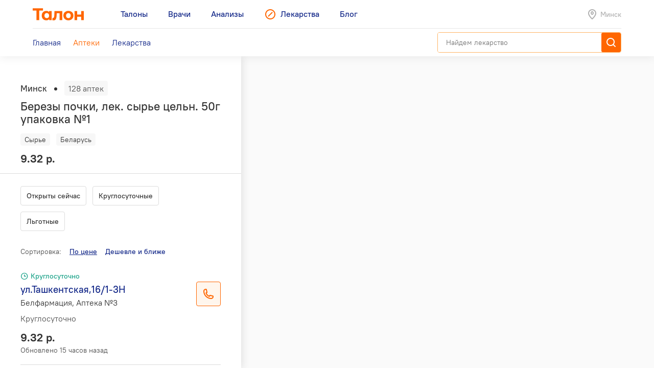

--- FILE ---
content_type: text/html; charset=utf-8
request_url: https://leki.talon.by/apteki?product=1005&view=list
body_size: 18452
content:
<!DOCTYPE html>
<html>
<head>
  <meta charset="utf-8" />
  <meta name="viewport" content="width=device-width, initial-scale=1, maximum-scale=1, user-scalable=0" />
  <link rel="shortcut icon" href="/favicon.ico" type="image/x-icon" />
  <meta name="yandex-verification" content="4488a27266b13c5e" />
<meta name="google-site-verification" content="wG9QKPdAzFVnDcglmtSQNBByvo0Mwqup8Bb_bjJn19I" />  <link rel="canonical" href="https://leki.talon.by/apteki?product=1005&amp;view=list&amp;sort_by=price">  <title>Аптеки сети «Белфармация» в Минске - Leki</title>
<meta name="description" content="Список и карта аптек сети «Белфармация» в Минске." />
<meta name="keywords" content="аптека, белфармация" />
<meta property="og:type" content="website" />
<meta property="og:url" content="https://leki.talon.by/apteki?product=1005&amp;view=list" />
<meta property="og:title" content="Аптеки сети «Белфармация» в Минске - Leki" />
<meta property="og:description" content="Список и карта аптек сети «Белфармация» в Минске." />

  <link rel="stylesheet" type="text/css" href="/App/Web/Assets/css/app.css?4bcf7d9cc6c9f7dbb007c7aa438da6c1e25ad0191392613244f35de2f616c43b" />
<script nomodule type="text/javascript" src="/Kits/Assets/Webtools/js/webtools-legacy.js?cb2f551b0cc679698c3481eb7d6f394b2f64e306"></script>
<script type="text/javascript" src="/Kits/Assets/Webtools/js/webtools-es5.js?1f1e460a23a95dc75e3e902927d2a2c6cce7fb80"></script>
<script type="text/javascript" src="/App/Web/Assets/js/app.js?43838b902148ca2b0665e97bab1a7f51de30a313"></script>
  <link rel="preload" href="/App/Web/Assets/i/map-pin.png" as="image" />
<link rel="preload" href="/App/Web/Assets/i/map-pin-2x.png" as="image" />
<link rel="preload" href="/App/Web/Assets/i/map-pin-hover.png" as="image" />
<link rel="preload" href="/App/Web/Assets/i/map-pin-hover-2x.png" as="image" />
<link rel="preload" href="/App/Web/Assets/i/map-pin-active.png" as="image" />
<link rel="preload" href="/App/Web/Assets/i/map-pin-active-2x.png" as="image" />
<link rel="preload" href="/App/Web/Assets/i/map-pin-active-hover.png" as="image" />
<link rel="preload" href="/App/Web/Assets/i/map-pin-active-hover-2x.png" as="image" />
<link rel="preload" href="/App/Web/Assets/i/user-marker.png" as="image" />
  <script type="text/javascript">
    window.isApp = false;

          GeoPosition.defaultOptions.guideUrl = 'https://leki.talon.by/about#geo';
      </script>
</head>
<body class="">

<header class="site-header">
  <div class="large-display">
    <div class="site-header-large-bar">
      <div class="page-content">
        <div class="site-header-row">
          <a class="site-header-row-left site-header-logo" href="https://talon.by">
            <img src="/App/Web/Assets/i/talon-logo.png" srcset="/App/Web/Assets/i/talon-logo-2x.png 2x" width="100" height="24" alt="Талон" />
          </a>
          <nav class="site-header-row-main site-header-nav site-header-nav-primary">
            <div class="site-header-nav-items">
              <!--
             --><a href="https://talon.by" class="site-header-nav-item">
                                    <span class="site-header-nav-item-text">Талоны</span>
                </a><!--
           --><!--
             --><a href="https://doc.talon.by" class="site-header-nav-item">
                                    <span class="site-header-nav-item-text">Врачи</span>
                </a><!--
           --><!--
             --><a href="https://test.talon.by" class="site-header-nav-item">
                                    <span class="site-header-nav-item-text">Анализы</span>
                </a><!--
           --><!--
             --><a href="/" class="site-header-nav-item site-header-nav-item-selected">
                                      <span class="site-header-nav-item-icon"><span class="site-icon site-icon-pr-leki"></span></span>
                                    <span class="site-header-nav-item-text">Лекарства</span>
                </a><!--
           --><!--
             --><a href="https://blog.talon.by" class="site-header-nav-item">
                                    <span class="site-header-nav-item-text">Блог</span>
                </a><!--
           -->            </div>
          </nav>
          <div class="site-header-row-right site-header-extra">
            <div class="location-placeholder">
              <div class="location-placeholder-body">Минск</div>
            </div>
          </div>
        </div>
        <div class="site-header-row">
          <div class="site-header-row-main site-header-nav site-header-nav-secondary">
            <div class="site-header-nav-items">
              <!--
             --><a href="/" class="site-header-nav-item">
                  <span class="site-header-nav-item-text">Главная</span>
                </a><!--
           --><!--
             --><a href="/apteki" class="site-header-nav-item site-header-nav-item-selected">
                  <span class="site-header-nav-item-text">Аптеки</span>
                </a><!--
           --><!--
             --><a href="/lekarstva" class="site-header-nav-item">
                  <span class="site-header-nav-item-text">Лекарства</span>
                </a><!--
           -->            </div>
          </div>
          <div class="site-header-row-right">
                          <div class="search-container">
                <div class="search-ui"
  data-search-ui="/lekarstva/search/suggest"
  data-search-ui-text-limit="2"
  data-search-ui-lookup-url="/lekarstva/lookup">

  <form method="get" action="/lekarstva/search">

    <div class="search-ui-body">

      <div class="search-bar">
        <div class="search-bar-back-action"></div>
        <div class="search-bar-control">
          <input type="text" name="q" required minlength="2" class="search-bar-control-input" placeholder="Найдем лекарство" autocomplete="off" />
          <span class="search-bar-control-reset-action"></span>
          <span class="search-bar-control-search-action"><span class="search-bar-control-action-text">Найти</span></span>
        </div>
      </div>

      <div class="search-message"></div>

      <div class="search-suggestions">
        <div class="search-suggestions-items"></div>
      </div>

    </div>

  </form>

</div>              </div>
                      </div>
        </div>
      </div>
    </div>
  </div>

  <div class="small-display">
    <div class="site-header-bar">
      <div class="site-header-row">
        <div class="site-header-row-left">
          <div class="site-header-menu-btn" data-menu="site-header-menu-open"></div>
        </div>
        <div class="site-header-row-main" data-menu-action="close">
          <a class="site-header-row-left site-header-logo" href="https://talon.by">
            <img src="/App/Web/Assets/i/talon-logo.png" srcset="/App/Web/Assets/i/talon-logo-2x.png 2x" width="100" height="24" alt="Талон" />
          </a>
        </div>
        <div class="site-header-row-right" data-menu-action="close">
          <div class="site-header-actions">
            <div class="site-header-action site-header-search-btn">
                                            <div class="search-container">
                  <div class="search-ui"
  data-search-ui="/lekarstva/search/suggest"
  data-search-ui-text-limit="2"
  data-search-ui-lookup-url="/lekarstva/lookup">

  <form method="get" action="/lekarstva/search">

    <div class="search-ui-body">

      <div class="search-bar">
        <div class="search-bar-back-action"></div>
        <div class="search-bar-control">
          <input type="text" name="q" required minlength="2" class="search-bar-control-input" placeholder="Найдем лекарство" autocomplete="off" />
          <span class="search-bar-control-reset-action"></span>
          <span class="search-bar-control-search-action"><span class="search-bar-control-action-text">Найти</span></span>
        </div>
      </div>

      <div class="search-message"></div>

      <div class="search-suggestions">
        <div class="search-suggestions-items"></div>
      </div>

    </div>

  </form>

</div>                </div>
                          </div>
            <div class="site-header-action site-header-location-btn">
              <div class="site-icon site-icon-24 site-icon-pin"></div>
            </div>
          </div>
        </div>
      </div>
    </div>
    <div class="site-header-menu">
      <nav class="site-header-nav">
        <div class="site-header-nav-items">
          <!--
         --><div class="site-header-nav-item">
              <a href="https://talon.by" class="site-header-nav-item-body">
                                <span class="site-header-nav-item-text">Талоны</span>
              </a>
                          </div><!--
       --><!--
         --><div class="site-header-nav-item">
              <a href="https://doc.talon.by" class="site-header-nav-item-body">
                                <span class="site-header-nav-item-text">Врачи</span>
              </a>
                          </div><!--
       --><!--
         --><div class="site-header-nav-item">
              <a href="https://test.talon.by" class="site-header-nav-item-body">
                                <span class="site-header-nav-item-text">Анализы</span>
              </a>
                          </div><!--
       --><!--
         --><div class="site-header-nav-item site-header-nav-item-selected">
              <a href="/" class="site-header-nav-item-body">
                                  <span class="site-header-nav-item-icon"><span class="site-icon site-icon-pr-leki"></span></span>
                                <span class="site-header-nav-item-text">Лекарства</span>
              </a>
                              <div class="site-header-nav-item-subitems">
                  <!--
                 --><a href="/" class="site-header-nav-subitem">
                      <span class="site-header-nav-subitem-text">Главная</span>
                    </a><!--
               --><!--
                 --><a href="/apteki" class="site-header-nav-subitem site-header-nav-subitem-selected">
                      <span class="site-header-nav-subitem-text">Аптеки</span>
                    </a><!--
               --><!--
                 --><a href="/lekarstva" class="site-header-nav-subitem">
                      <span class="site-header-nav-subitem-text">Лекарства</span>
                    </a><!--
               -->                </div>
                          </div><!--
       --><!--
         --><div class="site-header-nav-item">
              <a href="https://blog.talon.by" class="site-header-nav-item-body">
                                <span class="site-header-nav-item-text">Блог</span>
              </a>
                          </div><!--
       -->        </div>
      </nav>
    </div>
  </div>
</header>

<div class="page">
	<div class="page-content">
		<div class="pharmacies-layout pharmacies-layout-mode-list"
  data-pharmacies
  data-quick-links=".pharmacy-items-body"
  data-quick-links-scroll-target=".pharmacies-panel"
  data-quick-links-replace="no"
  data-mirror-forms=".pharmacy-filterbar">
  <aside class="pharmacies-panel">
    <div class="pharmacies-list-box">
              <div class="pharmacies-product-header">
          <div class="pharmacies-totalbar">
            <div class="pharmacies-totalbar-label">Минск</div><span class="pharmacies-totalbar-sep"></span><span class="pharmacies-totalbar-count" data-pharmacies-total-count>128 аптек</span>
          </div>
          <div class="pharmacies-product-header-summary">
            <h1 class="product-title">
              Березы почки, лек. сырье цельн. 50г упаковка №1            </h1>
            <div class="product-labels">
              <div class="product-labels-list">
                <!--
             --><span class="product-label product-label-type">Сырье</span><!--
             --><!--
               --><span class="product-label product-label-country">Беларусь</span><!--
             -->              </div>
            </div>
            <div class="product-price-info">
              <div class="product-price">
                9.32 р.              </div>
            </div>
          </div>
        </div>
        <div data-sticky="is-pinned" class="pinned pinned-top x-small-only">
          <div class="pinned-header">
            <div class="product-pinned-summary">
              <div class="product-pinned-summary-name">
                Березы почки, лек. сырье цельн. 50г упаковка №1              </div>
              <div class="product-pinned-summary-company">
                ПАДИС&#039; С, Беларусь              </div>
            </div>
          </div>
        </div>
            <div class="pharmacy-filterbar pharmacy-filterbar-list">
        <form action="/apteki" method="get">
  <input type="hidden" name="product" value="1005" />
  <input type="hidden" name="view" value="list" />
  <div class="filter-items"><div data-tap-to-view="data-tap-to-view" class="filter-item"><input data-quick-link="data-quick-link" type="checkbox" id="filter-currently" name="filter[currently]" value="1" /><label for="filter-currently">
  Открыты сейчас
</label></div><div data-tap-to-view="data-tap-to-view" class="filter-item"><input data-quick-link="data-quick-link" type="checkbox" id="filter-always_on" name="filter[always_on]" value="1" /><label for="filter-always_on">
  Круглосуточные
</label></div><div data-tap-to-view="data-tap-to-view" class="filter-item"><input data-quick-link="data-quick-link" type="checkbox" id="filter-types-1" name="filter[types][1]" value="1" /><label for="filter-types-1">
  Льготные
</label></div></div>
</form>      </div>
      <div class="pharmacy-items-body">
        <div class="pharmacy-sortbar">
  <span class="pharmacy-sortbar-label">Сортировка:</span><span class="sortbar"><span class="sort-item sort-item-sorted sort-item-sorted-asc"><a href="/apteki?product=1005&amp;view=list&amp;sort_by=price" data-quick-link="data-quick-link" class="sort-link">По цене</a></span><span class="sort-item"><a href="/apteki?product=1005&amp;view=list&amp;sort_by=price-geo" data-gps-url="gps" data-quick-link="data-quick-link" class="sort-link hidden">Дешевле и ближе</a></span></span></div>
<div class="pharmacy-list">
  <div class="items">
                  <div class="item" data-pharmacies-item="1" data-pharmacies-show-on-map>
          <div class="pharmacy-summary">
            <div class="pharmacy-header">
                                          <span class="pharmacy-header-item pharmacy-schedule-today pharmacy-schedule-today-green">
                Круглосуточно              </span>
            </div>
            <div class="h-layout h-layout-vtop">
              <div class="h-layout-fluid">
                <div class="auto-layout-2-column">
                  <div class="auto-layout-column">
                    <div class="pharmacy-title">
                      ул.Ташкентская,16/1-3Н                    </div>
                    <div class="pharmacy-subtitle">
                      Белфармация, Аптека №3                    </div>
                  </div>
                  <div class="auto-layout-column">
                    <div class="pharmacy-schedule">
                      <p>Круглосуточно</p>
                      <p></p>
                    </div>
                  </div>
                </div>
              </div>
              <div class="h-layout-fixed">
                                  <div class="phone-btn" data-phone-details="{&quot;name&quot;:&quot;Белфармация, Аптека №3&quot;,&quot;address&quot;:&quot;ул.Ташкентская,16\/1-3Н&quot;,&quot;schedule&quot;:&quot;Круглосуточно&quot;,&quot;phones&quot;:[{&quot;phone&quot;:&quot;+375 (17) 373-69-93&quot;,&quot;url&quot;:&quot;tel:+375173736993&quot;,&quot;note&quot;:null}]}"></div>
                              </div>
            </div>
                          <div class="pharmacy-product-info">
                <div class="pharmacy-product-price">
                  9.32 р.                </div>
                <div class="pharmacy-product-timestamp">
                                      Обновлено 15 часов назад                                  </div>
              </div>
                      </div>
        </div>
              <div class="item" data-pharmacies-item="3" data-pharmacies-show-on-map>
          <div class="pharmacy-summary">
            <div class="pharmacy-header">
                                          <span class="pharmacy-header-item pharmacy-schedule-today pharmacy-schedule-today-green">
                Круглосуточно              </span>
            </div>
            <div class="h-layout h-layout-vtop">
              <div class="h-layout-fluid">
                <div class="auto-layout-2-column">
                  <div class="auto-layout-column">
                    <div class="pharmacy-title">
                      пр-т Партизанский,62,пом.1Н                    </div>
                    <div class="pharmacy-subtitle">
                      Белфармация, Аптека №7                    </div>
                  </div>
                  <div class="auto-layout-column">
                    <div class="pharmacy-schedule">
                      <p>Круглосуточно</p>
                      <p></p>
                    </div>
                  </div>
                </div>
              </div>
              <div class="h-layout-fixed">
                                  <div class="phone-btn" data-phone-details="{&quot;name&quot;:&quot;Белфармация, Аптека №7&quot;,&quot;address&quot;:&quot;пр-т Партизанский,62,пом.1Н&quot;,&quot;schedule&quot;:&quot;Круглосуточно&quot;,&quot;phones&quot;:[{&quot;phone&quot;:&quot;+375 (17) 258-01-03&quot;,&quot;url&quot;:&quot;tel:+375172580103&quot;,&quot;note&quot;:null},{&quot;phone&quot;:&quot;+375 (17) 337-21-10&quot;,&quot;url&quot;:&quot;tel:+375173372110&quot;,&quot;note&quot;:null},{&quot;phone&quot;:&quot;+375 (17) 258-30-06&quot;,&quot;url&quot;:&quot;tel:+375172583006&quot;,&quot;note&quot;:null}]}"></div>
                              </div>
            </div>
                          <div class="pharmacy-product-info">
                <div class="pharmacy-product-price">
                  9.32 р.                </div>
                <div class="pharmacy-product-timestamp">
                                      Обновлено 15 часов назад                                  </div>
              </div>
                      </div>
        </div>
              <div class="item" data-pharmacies-item="6" data-pharmacies-show-on-map>
          <div class="pharmacy-summary">
            <div class="pharmacy-header">
                                          <span class="pharmacy-header-item pharmacy-schedule-today pharmacy-schedule-today-green">
                Сегодня до 20:45              </span>
            </div>
            <div class="h-layout h-layout-vtop">
              <div class="h-layout-fluid">
                <div class="auto-layout-2-column">
                  <div class="auto-layout-column">
                    <div class="pharmacy-title">
                      ул.Жилуновича,4 (универмаг &quot;Беларусь&quot; 4 этаж)                    </div>
                    <div class="pharmacy-subtitle">
                      Белфармация, Аптека №7                    </div>
                  </div>
                  <div class="auto-layout-column">
                    <div class="pharmacy-schedule">
                      <p>Пн-Сб: 09:00-20:45; Вс: 10:00-18:00</p>
                      <p></p>
                    </div>
                  </div>
                </div>
              </div>
              <div class="h-layout-fixed">
                                  <div class="phone-btn" data-phone-details="{&quot;name&quot;:&quot;Белфармация, Аптека №7&quot;,&quot;address&quot;:&quot;ул.Жилуновича,4 (универмаг \&quot;Беларусь\&quot; 4 этаж)&quot;,&quot;schedule&quot;:&quot;Пн-Сб: 09:00-20:45; Вс: 10:00-18:00&quot;,&quot;phones&quot;:[{&quot;phone&quot;:&quot;+375 (17) 235-06-34&quot;,&quot;url&quot;:&quot;tel:+375172350634&quot;,&quot;note&quot;:null}]}"></div>
                              </div>
            </div>
                          <div class="pharmacy-product-info">
                <div class="pharmacy-product-price">
                  9.32 р.                </div>
                <div class="pharmacy-product-timestamp">
                                      Обновлено 15 часов назад                                  </div>
              </div>
                      </div>
        </div>
              <div class="item" data-pharmacies-item="7" data-pharmacies-show-on-map>
          <div class="pharmacy-summary">
            <div class="pharmacy-header">
                                          <span class="pharmacy-header-item pharmacy-schedule-today pharmacy-schedule-today-green">
                Сегодня до 22:00              </span>
            </div>
            <div class="h-layout h-layout-vtop">
              <div class="h-layout-fluid">
                <div class="auto-layout-2-column">
                  <div class="auto-layout-column">
                    <div class="pharmacy-title">
                      пр-т Партизанский,182, пом.1                    </div>
                    <div class="pharmacy-subtitle">
                      Белфармация, Аптека №7                    </div>
                  </div>
                  <div class="auto-layout-column">
                    <div class="pharmacy-schedule">
                      <p>Пн-Вс: 09:00-22:00</p>
                      <p></p>
                    </div>
                  </div>
                </div>
              </div>
              <div class="h-layout-fixed">
                                  <div class="phone-btn" data-phone-details="{&quot;name&quot;:&quot;Белфармация, Аптека №7&quot;,&quot;address&quot;:&quot;пр-т Партизанский,182, пом.1&quot;,&quot;schedule&quot;:&quot;Пн-Вс: 09:00-22:00&quot;,&quot;phones&quot;:[{&quot;phone&quot;:&quot;+375 (17) 253-17-70&quot;,&quot;url&quot;:&quot;tel:+375172531770&quot;,&quot;note&quot;:null}]}"></div>
                              </div>
            </div>
                          <div class="pharmacy-product-info">
                <div class="pharmacy-product-price">
                  9.32 р.                </div>
                <div class="pharmacy-product-timestamp">
                                      Обновлено 15 часов назад                                  </div>
              </div>
                      </div>
        </div>
              <div class="item" data-pharmacies-item="8" data-pharmacies-show-on-map>
          <div class="pharmacy-summary">
            <div class="pharmacy-header">
                                          <span class="pharmacy-header-item pharmacy-schedule-today pharmacy-schedule-today-green">
                Сегодня до 21:00              </span>
            </div>
            <div class="h-layout h-layout-vtop">
              <div class="h-layout-fluid">
                <div class="auto-layout-2-column">
                  <div class="auto-layout-column">
                    <div class="pharmacy-title">
                      пр-т Партизанский,109, пом.2Н                    </div>
                    <div class="pharmacy-subtitle">
                      Белфармация, Аптека №16                    </div>
                  </div>
                  <div class="auto-layout-column">
                    <div class="pharmacy-schedule">
                      <p>Пн-Пт: 08:00-21:00; Сб: 09:00-18:30</p>
                      <p></p>
                    </div>
                  </div>
                </div>
              </div>
              <div class="h-layout-fixed">
                                  <div class="phone-btn" data-phone-details="{&quot;name&quot;:&quot;Белфармация, Аптека №16&quot;,&quot;address&quot;:&quot;пр-т Партизанский,109, пом.2Н&quot;,&quot;schedule&quot;:&quot;Пн-Пт: 08:00-21:00; Сб: 09:00-18:30&quot;,&quot;phones&quot;:[{&quot;phone&quot;:&quot;+375 (17) 251-29-13&quot;,&quot;url&quot;:&quot;tel:+375172512913&quot;,&quot;note&quot;:null},{&quot;phone&quot;:&quot;+375 (17) 263-31-44&quot;,&quot;url&quot;:&quot;tel:+375172633144&quot;,&quot;note&quot;:null}]}"></div>
                              </div>
            </div>
                          <div class="pharmacy-product-info">
                <div class="pharmacy-product-price">
                  9.32 р.                </div>
                <div class="pharmacy-product-timestamp">
                                      Обновлено 15 часов назад                                  </div>
              </div>
                      </div>
        </div>
              <div class="item" data-pharmacies-item="9" data-pharmacies-show-on-map>
          <div class="pharmacy-summary">
            <div class="pharmacy-header">
                                          <span class="pharmacy-header-item pharmacy-schedule-today pharmacy-schedule-today-red">
                Откроется 24 января в 09:00              </span>
            </div>
            <div class="h-layout h-layout-vtop">
              <div class="h-layout-fluid">
                <div class="auto-layout-2-column">
                  <div class="auto-layout-column">
                    <div class="pharmacy-title">
                      ул.Уборевича,73 (10-я гор. клиническая больница)                    </div>
                    <div class="pharmacy-subtitle">
                      Белфармация, Аптека №16                    </div>
                  </div>
                  <div class="auto-layout-column">
                    <div class="pharmacy-schedule">
                      <p>Сб: 09:00-17:00</p>
                      <p>Сандень: 3-й вторник месяца</p>
                    </div>
                  </div>
                </div>
              </div>
              <div class="h-layout-fixed">
                                  <div class="phone-btn" data-phone-details="{&quot;name&quot;:&quot;Белфармация, Аптека №16&quot;,&quot;address&quot;:&quot;ул.Уборевича,73 (10-я гор. клиническая больница)&quot;,&quot;schedule&quot;:&quot;Сб: 09:00-17:00&quot;,&quot;phones&quot;:[{&quot;phone&quot;:&quot;+375 (17) 337-34-20&quot;,&quot;url&quot;:&quot;tel:+375173373420&quot;,&quot;note&quot;:null}]}"></div>
                              </div>
            </div>
                          <div class="pharmacy-product-info">
                <div class="pharmacy-product-price">
                  9.32 р.                </div>
                <div class="pharmacy-product-timestamp">
                                      Обновлено 15 часов назад                                  </div>
              </div>
                      </div>
        </div>
              <div class="item" data-pharmacies-item="11" data-pharmacies-show-on-map>
          <div class="pharmacy-summary">
            <div class="pharmacy-header">
                                          <span class="pharmacy-header-item pharmacy-schedule-today pharmacy-schedule-today-green">
                Сегодня до 20:30              </span>
            </div>
            <div class="h-layout h-layout-vtop">
              <div class="h-layout-fluid">
                <div class="auto-layout-2-column">
                  <div class="auto-layout-column">
                    <div class="pharmacy-title">
                      пр.Партизанский,124,пом.2Н                    </div>
                    <div class="pharmacy-subtitle">
                      Белфармация, Аптека №16                    </div>
                  </div>
                  <div class="auto-layout-column">
                    <div class="pharmacy-schedule">
                      <p>Пн-Пт: 09:00-20:30; Сб: 10:00-18:00</p>
                      <p></p>
                    </div>
                  </div>
                </div>
              </div>
              <div class="h-layout-fixed">
                                  <div class="phone-btn" data-phone-details="{&quot;name&quot;:&quot;Белфармация, Аптека №16&quot;,&quot;address&quot;:&quot;пр.Партизанский,124,пом.2Н&quot;,&quot;schedule&quot;:&quot;Пн-Пт: 09:00-20:30; Сб: 10:00-18:00&quot;,&quot;phones&quot;:[{&quot;phone&quot;:&quot;+375 (17) 252-75-61&quot;,&quot;url&quot;:&quot;tel:+375172527561&quot;,&quot;note&quot;:null}]}"></div>
                              </div>
            </div>
                          <div class="pharmacy-product-info">
                <div class="pharmacy-product-price">
                  9.32 р.                </div>
                <div class="pharmacy-product-timestamp">
                                      Обновлено 15 часов назад                                  </div>
              </div>
                      </div>
        </div>
              <div class="item" data-pharmacies-item="12" data-pharmacies-show-on-map>
          <div class="pharmacy-summary">
            <div class="pharmacy-header">
                                          <span class="pharmacy-header-item pharmacy-schedule-today pharmacy-schedule-today-green">
                Сегодня до 20:30              </span>
            </div>
            <div class="h-layout h-layout-vtop">
              <div class="h-layout-fluid">
                <div class="auto-layout-2-column">
                  <div class="auto-layout-column">
                    <div class="pharmacy-title">
                      ул.Жилуновича,20-18                    </div>
                    <div class="pharmacy-subtitle">
                      Белфармация, Аптека №21                    </div>
                  </div>
                  <div class="auto-layout-column">
                    <div class="pharmacy-schedule">
                      <p>Пн-Пт: 08:00-20:30; Сб-Вс: 09:00-17:00</p>
                      <p></p>
                    </div>
                  </div>
                </div>
              </div>
              <div class="h-layout-fixed">
                                  <div class="phone-btn" data-phone-details="{&quot;name&quot;:&quot;Белфармация, Аптека №21&quot;,&quot;address&quot;:&quot;ул.Жилуновича,20-18&quot;,&quot;schedule&quot;:&quot;Пн-Пт: 08:00-20:30; Сб-Вс: 09:00-17:00&quot;,&quot;phones&quot;:[{&quot;phone&quot;:&quot;+375 (17) 347-33-01&quot;,&quot;url&quot;:&quot;tel:+375173473301&quot;,&quot;note&quot;:null},{&quot;phone&quot;:&quot;+375 (17) 323-30-51&quot;,&quot;url&quot;:&quot;tel:+375173233051&quot;,&quot;note&quot;:null}]}"></div>
                              </div>
            </div>
                          <div class="pharmacy-product-info">
                <div class="pharmacy-product-price">
                  9.32 р.                </div>
                <div class="pharmacy-product-timestamp">
                                      Обновлено 15 часов назад                                  </div>
              </div>
                      </div>
        </div>
              <div class="item" data-pharmacies-item="14" data-pharmacies-show-on-map>
          <div class="pharmacy-summary">
            <div class="pharmacy-header">
                                          <span class="pharmacy-header-item pharmacy-schedule-today pharmacy-schedule-today-green">
                Сегодня до 20:30              </span>
            </div>
            <div class="h-layout h-layout-vtop">
              <div class="h-layout-fluid">
                <div class="auto-layout-2-column">
                  <div class="auto-layout-column">
                    <div class="pharmacy-title">
                      пр-т Партизанский,30, корп.1, пом.2Н                    </div>
                    <div class="pharmacy-subtitle">
                      Белфармация, Аптека №21                    </div>
                  </div>
                  <div class="auto-layout-column">
                    <div class="pharmacy-schedule">
                      <p>Пн-Пт: 08:30-20:30; Сб-Вс: 10:00-18:00</p>
                      <p></p>
                    </div>
                  </div>
                </div>
              </div>
              <div class="h-layout-fixed">
                                  <div class="phone-btn" data-phone-details="{&quot;name&quot;:&quot;Белфармация, Аптека №21&quot;,&quot;address&quot;:&quot;пр-т Партизанский,30, корп.1, пом.2Н&quot;,&quot;schedule&quot;:&quot;Пн-Пт: 08:30-20:30; Сб-Вс: 10:00-18:00&quot;,&quot;phones&quot;:[{&quot;phone&quot;:&quot;+375 (17) 325-54-82&quot;,&quot;url&quot;:&quot;tel:+375173255482&quot;,&quot;note&quot;:null}]}"></div>
                              </div>
            </div>
                          <div class="pharmacy-product-info">
                <div class="pharmacy-product-price">
                  9.32 р.                </div>
                <div class="pharmacy-product-timestamp">
                                      Обновлено 15 часов назад                                  </div>
              </div>
                      </div>
        </div>
              <div class="item" data-pharmacies-item="15" data-pharmacies-show-on-map>
          <div class="pharmacy-summary">
            <div class="pharmacy-header">
                                          <span class="pharmacy-header-item pharmacy-schedule-today pharmacy-schedule-today-green">
                Сегодня до 21:00              </span>
            </div>
            <div class="h-layout h-layout-vtop">
              <div class="h-layout-fluid">
                <div class="auto-layout-2-column">
                  <div class="auto-layout-column">
                    <div class="pharmacy-title">
                      ул.Голодеда,63-1Н                    </div>
                    <div class="pharmacy-subtitle">
                      Белфармация, Аптека №45                    </div>
                  </div>
                  <div class="auto-layout-column">
                    <div class="pharmacy-schedule">
                      <p>Пн-Пт: 08:00-21:00; Сб-Вс: 09:00-17:00</p>
                      <p></p>
                    </div>
                  </div>
                </div>
              </div>
              <div class="h-layout-fixed">
                                  <div class="phone-btn" data-phone-details="{&quot;name&quot;:&quot;Белфармация, Аптека №45&quot;,&quot;address&quot;:&quot;ул.Голодеда,63-1Н&quot;,&quot;schedule&quot;:&quot;Пн-Пт: 08:00-21:00; Сб-Вс: 09:00-17:00&quot;,&quot;phones&quot;:[{&quot;phone&quot;:&quot;+375 (17) 395-06-72&quot;,&quot;url&quot;:&quot;tel:+375173950672&quot;,&quot;note&quot;:null},{&quot;phone&quot;:&quot;+375 (17) 373-17-33&quot;,&quot;url&quot;:&quot;tel:+375173731733&quot;,&quot;note&quot;:null}]}"></div>
                              </div>
            </div>
                          <div class="pharmacy-product-info">
                <div class="pharmacy-product-price">
                  9.32 р.                </div>
                <div class="pharmacy-product-timestamp">
                                      Обновлено 15 часов назад                                  </div>
              </div>
                      </div>
        </div>
              <div class="item" data-pharmacies-item="16" data-pharmacies-show-on-map>
          <div class="pharmacy-summary">
            <div class="pharmacy-header">
                                          <span class="pharmacy-header-item pharmacy-schedule-today pharmacy-schedule-today-green">
                Сегодня до 20:00              </span>
            </div>
            <div class="h-layout h-layout-vtop">
              <div class="h-layout-fluid">
                <div class="auto-layout-2-column">
                  <div class="auto-layout-column">
                    <div class="pharmacy-title">
                      ул.Ташкентская,20/1-2Н                    </div>
                    <div class="pharmacy-subtitle">
                      Белфармация, Аптека №45                    </div>
                  </div>
                  <div class="auto-layout-column">
                    <div class="pharmacy-schedule">
                      <p>Пн-Пт: 08:00-20:00; Сб: 09:00-17:00</p>
                      <p>Сандень: последняя суббота месяца</p>
                    </div>
                  </div>
                </div>
              </div>
              <div class="h-layout-fixed">
                                  <div class="phone-btn" data-phone-details="{&quot;name&quot;:&quot;Белфармация, Аптека №45&quot;,&quot;address&quot;:&quot;ул.Ташкентская,20\/1-2Н&quot;,&quot;schedule&quot;:&quot;Пн-Пт: 08:00-20:00; Сб: 09:00-17:00&quot;,&quot;phones&quot;:[{&quot;phone&quot;:&quot;+375 (17) 375-84-87&quot;,&quot;url&quot;:&quot;tel:+375173758487&quot;,&quot;note&quot;:null}]}"></div>
                              </div>
            </div>
                          <div class="pharmacy-product-info">
                <div class="pharmacy-product-price">
                  9.32 р.                </div>
                <div class="pharmacy-product-timestamp">
                                      Обновлено 15 часов назад                                  </div>
              </div>
                      </div>
        </div>
              <div class="item" data-pharmacies-item="18" data-pharmacies-show-on-map>
          <div class="pharmacy-summary">
            <div class="pharmacy-header">
                                          <span class="pharmacy-header-item pharmacy-schedule-today pharmacy-schedule-today-green">
                Сегодня до 22:00              </span>
            </div>
            <div class="h-layout h-layout-vtop">
              <div class="h-layout-fluid">
                <div class="auto-layout-2-column">
                  <div class="auto-layout-column">
                    <div class="pharmacy-title">
                      ул.Уборевича,176, пом.2Н                    </div>
                    <div class="pharmacy-subtitle">
                      Белфармация, Аптека №45                    </div>
                  </div>
                  <div class="auto-layout-column">
                    <div class="pharmacy-schedule">
                      <p>Пн-Вс: 09:00-22:00</p>
                      <p></p>
                    </div>
                  </div>
                </div>
              </div>
              <div class="h-layout-fixed">
                                  <div class="phone-btn" data-phone-details="{&quot;name&quot;:&quot;Белфармация, Аптека №45&quot;,&quot;address&quot;:&quot;ул.Уборевича,176, пом.2Н&quot;,&quot;schedule&quot;:&quot;Пн-Вс: 09:00-22:00&quot;,&quot;phones&quot;:[{&quot;phone&quot;:&quot;+375 (17) 355-01-10&quot;,&quot;url&quot;:&quot;tel:+375173550110&quot;,&quot;note&quot;:null}]}"></div>
                              </div>
            </div>
                          <div class="pharmacy-product-info">
                <div class="pharmacy-product-price">
                  9.32 р.                </div>
                <div class="pharmacy-product-timestamp">
                                      Обновлено 15 часов назад                                  </div>
              </div>
                      </div>
        </div>
              <div class="item" data-pharmacies-item="19" data-pharmacies-show-on-map>
          <div class="pharmacy-summary">
            <div class="pharmacy-header">
                                          <span class="pharmacy-header-item pharmacy-schedule-today pharmacy-schedule-today-green">
                Сегодня до 21:00              </span>
            </div>
            <div class="h-layout h-layout-vtop">
              <div class="h-layout-fluid">
                <div class="auto-layout-2-column">
                  <div class="auto-layout-column">
                    <div class="pharmacy-title">
                      пр-т Партизанский,147-2Н                    </div>
                    <div class="pharmacy-subtitle">
                      Белфармация, Аптека №54                    </div>
                  </div>
                  <div class="auto-layout-column">
                    <div class="pharmacy-schedule">
                      <p>Пн-Пт: 08:00-21:00; Сб: 10:00-18:00</p>
                      <p></p>
                    </div>
                  </div>
                </div>
              </div>
              <div class="h-layout-fixed">
                                  <div class="phone-btn" data-phone-details="{&quot;name&quot;:&quot;Белфармация, Аптека №54&quot;,&quot;address&quot;:&quot;пр-т Партизанский,147-2Н&quot;,&quot;schedule&quot;:&quot;Пн-Пт: 08:00-21:00; Сб: 10:00-18:00&quot;,&quot;phones&quot;:[{&quot;phone&quot;:&quot;+375 (17) 364-46-88&quot;,&quot;url&quot;:&quot;tel:+375173644688&quot;,&quot;note&quot;:null},{&quot;phone&quot;:&quot;+375 (17) 364-28-95&quot;,&quot;url&quot;:&quot;tel:+375173642895&quot;,&quot;note&quot;:null}]}"></div>
                              </div>
            </div>
                          <div class="pharmacy-product-info">
                <div class="pharmacy-product-price">
                  9.32 р.                </div>
                <div class="pharmacy-product-timestamp">
                                      Обновлено 15 часов назад                                  </div>
              </div>
                      </div>
        </div>
              <div class="item" data-pharmacies-item="20" data-pharmacies-show-on-map>
          <div class="pharmacy-summary">
            <div class="pharmacy-header">
                                          <span class="pharmacy-header-item pharmacy-schedule-today pharmacy-schedule-today-green">
                Сегодня до 20:00              </span>
            </div>
            <div class="h-layout h-layout-vtop">
              <div class="h-layout-fluid">
                <div class="auto-layout-2-column">
                  <div class="auto-layout-column">
                    <div class="pharmacy-title">
                      ул.Алтайская,64/1-4Н                    </div>
                    <div class="pharmacy-subtitle">
                      Белфармация, Аптека №54                    </div>
                  </div>
                  <div class="auto-layout-column">
                    <div class="pharmacy-schedule">
                      <p>Пн-Пт: 08:00-20:00; Сб: 09:00-17:00</p>
                      <p></p>
                    </div>
                  </div>
                </div>
              </div>
              <div class="h-layout-fixed">
                                  <div class="phone-btn" data-phone-details="{&quot;name&quot;:&quot;Белфармация, Аптека №54&quot;,&quot;address&quot;:&quot;ул.Алтайская,64\/1-4Н&quot;,&quot;schedule&quot;:&quot;Пн-Пт: 08:00-20:00; Сб: 09:00-17:00&quot;,&quot;phones&quot;:[{&quot;phone&quot;:&quot;+375 (17) 258-45-59&quot;,&quot;url&quot;:&quot;tel:+375172584559&quot;,&quot;note&quot;:null},{&quot;phone&quot;:&quot;+375 (17) 258-31-08&quot;,&quot;url&quot;:&quot;tel:+375172583108&quot;,&quot;note&quot;:null}]}"></div>
                              </div>
            </div>
                          <div class="pharmacy-product-info">
                <div class="pharmacy-product-price">
                  9.32 р.                </div>
                <div class="pharmacy-product-timestamp">
                                      Обновлено 15 часов назад                                  </div>
              </div>
                      </div>
        </div>
              <div class="item" data-pharmacies-item="21" data-pharmacies-show-on-map>
          <div class="pharmacy-summary">
            <div class="pharmacy-header">
                                          <span class="pharmacy-header-item pharmacy-schedule-today pharmacy-schedule-today-green">
                Сегодня до 21:00              </span>
            </div>
            <div class="h-layout h-layout-vtop">
              <div class="h-layout-fluid">
                <div class="auto-layout-2-column">
                  <div class="auto-layout-column">
                    <div class="pharmacy-title">
                      ул.Шишкина,26-412                    </div>
                    <div class="pharmacy-subtitle">
                      Белфармация, Аптека №67                    </div>
                  </div>
                  <div class="auto-layout-column">
                    <div class="pharmacy-schedule">
                      <p>Пн-Пт: 08:00-21:00; Сб: 10:00-18:00</p>
                      <p></p>
                    </div>
                  </div>
                </div>
              </div>
              <div class="h-layout-fixed">
                                  <div class="phone-btn" data-phone-details="{&quot;name&quot;:&quot;Белфармация, Аптека №67&quot;,&quot;address&quot;:&quot;ул.Шишкина,26-412&quot;,&quot;schedule&quot;:&quot;Пн-Пт: 08:00-21:00; Сб: 10:00-18:00&quot;,&quot;phones&quot;:[{&quot;phone&quot;:&quot;+375 (17) 243-56-65&quot;,&quot;url&quot;:&quot;tel:+375172435665&quot;,&quot;note&quot;:null},{&quot;phone&quot;:&quot;+375 (17) 354-76-44&quot;,&quot;url&quot;:&quot;tel:+375173547644&quot;,&quot;note&quot;:null}]}"></div>
                              </div>
            </div>
                          <div class="pharmacy-product-info">
                <div class="pharmacy-product-price">
                  9.32 р.                </div>
                <div class="pharmacy-product-timestamp">
                                      Обновлено 15 часов назад                                  </div>
              </div>
                      </div>
        </div>
            </div>
    <div class="pagination">
    <div class="pagination-items">

            <!--
     --><span class="pagination-prev pagination-item-disabled"><span class="icon site-icon site-icon-chevron-left"></span></span><!--
    --><!--
            --><span class="pagination-pages"><!--
      --><!--
        --><a data-quick-link data-quick-link-scroll-to-top="yes" href="/apteki?product=1005&amp;view=list" class="pagination-page pagination-page-selected"><span class="text">1</span></a><!--
      --><!--
      --><!--
      --><!--
        --><a data-quick-link data-quick-link-scroll-to-top="yes" href="/apteki?product=1005&amp;view=list&amp;page=2" class="pagination-page"><span class="text">2</span></a><!--
      --><!--
      --><!--
      --><!--
        --><a data-quick-link data-quick-link-scroll-to-top="yes" href="/apteki?product=1005&amp;view=list&amp;page=3" class="pagination-page"><span class="text">3</span></a><!--
      --><!--
      --><!--
      --><!--
        --><a data-quick-link data-quick-link-scroll-to-top="yes" href="/apteki?product=1005&amp;view=list&amp;page=4" class="pagination-page"><span class="text">4</span></a><!--
      --><!--
      --></span><!--
          --><!--
      --><a data-quick-link data-quick-link-scroll-to-top="yes" href="/apteki?product=1005&amp;view=list&amp;page=2" class="pagination-next"><span class="icon site-icon site-icon-chevron-right"></span></a><!--
    -->
    </div>
  </div>
</div>
<script async type="text/javascript">
  document.onReady(function() {
    var map = document.querySelector('.map');
    if (map && map.widget) {
      
              map.widget.setPoints([
    {
        "id": "1",
        "lat": 53.8409,
        "lng": 27.6316,
        "name": "Белфармация, Аптека №3",
        "address": "ул.Ташкентская,16\/1-3Н",
        "schedule": "Круглосуточно",
        "sanday": null,
        "todaySchedule": {
            "text": "Круглосуточно",
            "class": "green"
        },
        "isOpen": "true",
        "phones": "{\"name\":\"Белфармация, Аптека №3\",\"address\":\"ул.Ташкентская,16\\\/1-3Н\",\"schedule\":\"Круглосуточно\",\"phones\":[{\"phone\":\"+375 (17) 373-69-93\",\"url\":\"tel:+375173736993\",\"note\":null}]}",
        "types": [
            "Круглосуточная",
            "Льготная"
        ],
        "extra": {
            "distance": null,
            "drug": {
                "name": "Березы почки, лек. сырье цельн. 50г упаковка №1",
                "company": "ПАДИС' С, Беларусь",
                "price": "9.32 р.",
                "priceValue": "9.32",
                "priceOutdated": false,
                "updatedMessage": "Обновлено 15 часов назад"
            }
        }
    },
    {
        "id": "3",
        "lat": 53.8732,
        "lng": 27.6345,
        "name": "Белфармация, Аптека №7",
        "address": "пр-т Партизанский,62,пом.1Н",
        "schedule": "Круглосуточно",
        "sanday": null,
        "todaySchedule": {
            "text": "Круглосуточно",
            "class": "green"
        },
        "isOpen": "true",
        "phones": "{\"name\":\"Белфармация, Аптека №7\",\"address\":\"пр-т Партизанский,62,пом.1Н\",\"schedule\":\"Круглосуточно\",\"phones\":[{\"phone\":\"+375 (17) 258-01-03\",\"url\":\"tel:+375172580103\",\"note\":null},{\"phone\":\"+375 (17) 337-21-10\",\"url\":\"tel:+375173372110\",\"note\":null},{\"phone\":\"+375 (17) 258-30-06\",\"url\":\"tel:+375172583006\",\"note\":null}]}",
        "types": [
            "Круглосуточная",
            "Льготная"
        ],
        "extra": {
            "distance": null,
            "drug": {
                "name": "Березы почки, лек. сырье цельн. 50г упаковка №1",
                "company": "ПАДИС' С, Беларусь",
                "price": "9.32 р.",
                "priceValue": "9.32",
                "priceOutdated": false,
                "updatedMessage": "Обновлено 15 часов назад"
            }
        }
    },
    {
        "id": "6",
        "lat": 53.8765,
        "lng": 27.6303,
        "name": "Белфармация, Аптека №7",
        "address": "ул.Жилуновича,4 (универмаг \"Беларусь\" 4 этаж)",
        "schedule": "Пн-Сб: 09:00-20:45; Вс: 10:00-18:00",
        "sanday": null,
        "todaySchedule": {
            "text": "Сегодня до 20:45",
            "class": "green"
        },
        "isOpen": "true",
        "phones": "{\"name\":\"Белфармация, Аптека №7\",\"address\":\"ул.Жилуновича,4 (универмаг \\\"Беларусь\\\" 4 этаж)\",\"schedule\":\"Пн-Сб: 09:00-20:45; Вс: 10:00-18:00\",\"phones\":[{\"phone\":\"+375 (17) 235-06-34\",\"url\":\"tel:+375172350634\",\"note\":null}]}",
        "types": [
            "Льготная"
        ],
        "extra": {
            "distance": null,
            "drug": {
                "name": "Березы почки, лек. сырье цельн. 50г упаковка №1",
                "company": "ПАДИС' С, Беларусь",
                "price": "9.32 р.",
                "priceValue": "9.32",
                "priceOutdated": false,
                "updatedMessage": "Обновлено 15 часов назад"
            }
        }
    },
    {
        "id": "7",
        "lat": 53.8495,
        "lng": 27.6986,
        "name": "Белфармация, Аптека №7",
        "address": "пр-т Партизанский,182, пом.1",
        "schedule": "Пн-Вс: 09:00-22:00",
        "sanday": null,
        "todaySchedule": {
            "text": "Сегодня до 22:00",
            "class": "green"
        },
        "isOpen": "true",
        "phones": "{\"name\":\"Белфармация, Аптека №7\",\"address\":\"пр-т Партизанский,182, пом.1\",\"schedule\":\"Пн-Вс: 09:00-22:00\",\"phones\":[{\"phone\":\"+375 (17) 253-17-70\",\"url\":\"tel:+375172531770\",\"note\":null}]}",
        "types": [
            "Льготная"
        ],
        "extra": {
            "distance": null,
            "drug": {
                "name": "Березы почки, лек. сырье цельн. 50г упаковка №1",
                "company": "ПАДИС' С, Беларусь",
                "price": "9.32 р.",
                "priceValue": "9.32",
                "priceOutdated": false,
                "updatedMessage": "Обновлено 15 часов назад"
            }
        }
    },
    {
        "id": "8",
        "lat": 53.8691,
        "lng": 27.651,
        "name": "Белфармация, Аптека №16",
        "address": "пр-т Партизанский,109, пом.2Н",
        "schedule": "Пн-Пт: 08:00-21:00; Сб: 09:00-18:30",
        "sanday": null,
        "todaySchedule": {
            "text": "Сегодня до 21:00",
            "class": "green"
        },
        "isOpen": "true",
        "phones": "{\"name\":\"Белфармация, Аптека №16\",\"address\":\"пр-т Партизанский,109, пом.2Н\",\"schedule\":\"Пн-Пт: 08:00-21:00; Сб: 09:00-18:30\",\"phones\":[{\"phone\":\"+375 (17) 251-29-13\",\"url\":\"tel:+375172512913\",\"note\":null},{\"phone\":\"+375 (17) 263-31-44\",\"url\":\"tel:+375172633144\",\"note\":null}]}",
        "types": [
            "Льготная"
        ],
        "extra": {
            "distance": null,
            "drug": {
                "name": "Березы почки, лек. сырье цельн. 50г упаковка №1",
                "company": "ПАДИС' С, Беларусь",
                "price": "9.32 р.",
                "priceValue": "9.32",
                "priceOutdated": false,
                "updatedMessage": "Обновлено 15 часов назад"
            }
        }
    },
    {
        "id": "9",
        "lat": 53.8385,
        "lng": 27.655,
        "name": "Белфармация, Аптека №16",
        "address": "ул.Уборевича,73 (10-я гор. клиническая больница)",
        "schedule": "Сб: 09:00-17:00",
        "sanday": "Сандень: 3-й вторник месяца",
        "todaySchedule": {
            "text": "Откроется 24 января в 09:00",
            "class": "red"
        },
        "isOpen": "false",
        "phones": "{\"name\":\"Белфармация, Аптека №16\",\"address\":\"ул.Уборевича,73 (10-я гор. клиническая больница)\",\"schedule\":\"Сб: 09:00-17:00\",\"phones\":[{\"phone\":\"+375 (17) 337-34-20\",\"url\":\"tel:+375173373420\",\"note\":null}]}",
        "types": [
            "Льготная"
        ],
        "extra": {
            "distance": null,
            "drug": {
                "name": "Березы почки, лек. сырье цельн. 50г упаковка №1",
                "company": "ПАДИС' С, Беларусь",
                "price": "9.32 р.",
                "priceValue": "9.32",
                "priceOutdated": false,
                "updatedMessage": "Обновлено 15 часов назад"
            }
        }
    },
    {
        "id": "11",
        "lat": 53.8659,
        "lng": 27.6583,
        "name": "Белфармация, Аптека №16",
        "address": "пр.Партизанский,124,пом.2Н",
        "schedule": "Пн-Пт: 09:00-20:30; Сб: 10:00-18:00",
        "sanday": null,
        "todaySchedule": {
            "text": "Сегодня до 20:30",
            "class": "green"
        },
        "isOpen": "true",
        "phones": "{\"name\":\"Белфармация, Аптека №16\",\"address\":\"пр.Партизанский,124,пом.2Н\",\"schedule\":\"Пн-Пт: 09:00-20:30; Сб: 10:00-18:00\",\"phones\":[{\"phone\":\"+375 (17) 252-75-61\",\"url\":\"tel:+375172527561\",\"note\":null}]}",
        "types": [
            "Льготная"
        ],
        "extra": {
            "distance": null,
            "drug": {
                "name": "Березы почки, лек. сырье цельн. 50г упаковка №1",
                "company": "ПАДИС' С, Беларусь",
                "price": "9.32 р.",
                "priceValue": "9.32",
                "priceOutdated": false,
                "updatedMessage": "Обновлено 15 часов назад"
            }
        }
    },
    {
        "id": "12",
        "lat": 53.8712,
        "lng": 27.6279,
        "name": "Белфармация, Аптека №21",
        "address": "ул.Жилуновича,20-18",
        "schedule": "Пн-Пт: 08:00-20:30; Сб-Вс: 09:00-17:00",
        "sanday": null,
        "todaySchedule": {
            "text": "Сегодня до 20:30",
            "class": "green"
        },
        "isOpen": "true",
        "phones": "{\"name\":\"Белфармация, Аптека №21\",\"address\":\"ул.Жилуновича,20-18\",\"schedule\":\"Пн-Пт: 08:00-20:30; Сб-Вс: 09:00-17:00\",\"phones\":[{\"phone\":\"+375 (17) 347-33-01\",\"url\":\"tel:+375173473301\",\"note\":null},{\"phone\":\"+375 (17) 323-30-51\",\"url\":\"tel:+375173233051\",\"note\":null}]}",
        "types": [
            "Льготная"
        ],
        "extra": {
            "distance": null,
            "drug": {
                "name": "Березы почки, лек. сырье цельн. 50г упаковка №1",
                "company": "ПАДИС' С, Беларусь",
                "price": "9.32 р.",
                "priceValue": "9.32",
                "priceOutdated": false,
                "updatedMessage": "Обновлено 15 часов назад"
            }
        }
    },
    {
        "id": "14",
        "lat": 53.8775,
        "lng": 27.6135,
        "name": "Белфармация, Аптека №21",
        "address": "пр-т Партизанский,30, корп.1, пом.2Н",
        "schedule": "Пн-Пт: 08:30-20:30; Сб-Вс: 10:00-18:00",
        "sanday": null,
        "todaySchedule": {
            "text": "Сегодня до 20:30",
            "class": "green"
        },
        "isOpen": "true",
        "phones": "{\"name\":\"Белфармация, Аптека №21\",\"address\":\"пр-т Партизанский,30, корп.1, пом.2Н\",\"schedule\":\"Пн-Пт: 08:30-20:30; Сб-Вс: 10:00-18:00\",\"phones\":[{\"phone\":\"+375 (17) 325-54-82\",\"url\":\"tel:+375173255482\",\"note\":null}]}",
        "types": [
            "Льготная"
        ],
        "extra": {
            "distance": null,
            "drug": {
                "name": "Березы почки, лек. сырье цельн. 50г упаковка №1",
                "company": "ПАДИС' С, Беларусь",
                "price": "9.32 р.",
                "priceValue": "9.32",
                "priceOutdated": false,
                "updatedMessage": "Обновлено 15 часов назад"
            }
        }
    },
    {
        "id": "15",
        "lat": 53.8395,
        "lng": 27.6178,
        "name": "Белфармация, Аптека №45",
        "address": "ул.Голодеда,63-1Н",
        "schedule": "Пн-Пт: 08:00-21:00; Сб-Вс: 09:00-17:00",
        "sanday": null,
        "todaySchedule": {
            "text": "Сегодня до 21:00",
            "class": "green"
        },
        "isOpen": "true",
        "phones": "{\"name\":\"Белфармация, Аптека №45\",\"address\":\"ул.Голодеда,63-1Н\",\"schedule\":\"Пн-Пт: 08:00-21:00; Сб-Вс: 09:00-17:00\",\"phones\":[{\"phone\":\"+375 (17) 395-06-72\",\"url\":\"tel:+375173950672\",\"note\":null},{\"phone\":\"+375 (17) 373-17-33\",\"url\":\"tel:+375173731733\",\"note\":null}]}",
        "types": [
            "Льготная"
        ],
        "extra": {
            "distance": null,
            "drug": {
                "name": "Березы почки, лек. сырье цельн. 50г упаковка №1",
                "company": "ПАДИС' С, Беларусь",
                "price": "9.32 р.",
                "priceValue": "9.32",
                "priceOutdated": false,
                "updatedMessage": "Обновлено 15 часов назад"
            }
        }
    },
    {
        "id": "16",
        "lat": 53.8433,
        "lng": 27.6318,
        "name": "Белфармация, Аптека №45",
        "address": "ул.Ташкентская,20\/1-2Н",
        "schedule": "Пн-Пт: 08:00-20:00; Сб: 09:00-17:00",
        "sanday": "Сандень: последняя суббота месяца",
        "todaySchedule": {
            "text": "Сегодня до 20:00",
            "class": "green"
        },
        "isOpen": "true",
        "phones": "{\"name\":\"Белфармация, Аптека №45\",\"address\":\"ул.Ташкентская,20\\\/1-2Н\",\"schedule\":\"Пн-Пт: 08:00-20:00; Сб: 09:00-17:00\",\"phones\":[{\"phone\":\"+375 (17) 375-84-87\",\"url\":\"tel:+375173758487\",\"note\":null}]}",
        "types": [
            "Льготная"
        ],
        "extra": {
            "distance": null,
            "drug": {
                "name": "Березы почки, лек. сырье цельн. 50г упаковка №1",
                "company": "ПАДИС' С, Беларусь",
                "price": "9.32 р.",
                "priceValue": "9.32",
                "priceOutdated": false,
                "updatedMessage": "Обновлено 15 часов назад"
            }
        }
    },
    {
        "id": "18",
        "lat": 53.8351,
        "lng": 27.6068,
        "name": "Белфармация, Аптека №45",
        "address": "ул.Уборевича,176, пом.2Н",
        "schedule": "Пн-Вс: 09:00-22:00",
        "sanday": null,
        "todaySchedule": {
            "text": "Сегодня до 22:00",
            "class": "green"
        },
        "isOpen": "true",
        "phones": "{\"name\":\"Белфармация, Аптека №45\",\"address\":\"ул.Уборевича,176, пом.2Н\",\"schedule\":\"Пн-Вс: 09:00-22:00\",\"phones\":[{\"phone\":\"+375 (17) 355-01-10\",\"url\":\"tel:+375173550110\",\"note\":null}]}",
        "types": [
            "Льготная"
        ],
        "extra": {
            "distance": null,
            "drug": {
                "name": "Березы почки, лек. сырье цельн. 50г упаковка №1",
                "company": "ПАДИС' С, Беларусь",
                "price": "9.32 р.",
                "priceValue": "9.32",
                "priceOutdated": false,
                "updatedMessage": "Обновлено 15 часов назад"
            }
        }
    },
    {
        "id": "19",
        "lat": 53.8648,
        "lng": 27.6664,
        "name": "Белфармация, Аптека №54",
        "address": "пр-т Партизанский,147-2Н",
        "schedule": "Пн-Пт: 08:00-21:00; Сб: 10:00-18:00",
        "sanday": null,
        "todaySchedule": {
            "text": "Сегодня до 21:00",
            "class": "green"
        },
        "isOpen": "true",
        "phones": "{\"name\":\"Белфармация, Аптека №54\",\"address\":\"пр-т Партизанский,147-2Н\",\"schedule\":\"Пн-Пт: 08:00-21:00; Сб: 10:00-18:00\",\"phones\":[{\"phone\":\"+375 (17) 364-46-88\",\"url\":\"tel:+375173644688\",\"note\":null},{\"phone\":\"+375 (17) 364-28-95\",\"url\":\"tel:+375173642895\",\"note\":null}]}",
        "types": [
            "Льготная"
        ],
        "extra": {
            "distance": null,
            "drug": {
                "name": "Березы почки, лек. сырье цельн. 50г упаковка №1",
                "company": "ПАДИС' С, Беларусь",
                "price": "9.32 р.",
                "priceValue": "9.32",
                "priceOutdated": false,
                "updatedMessage": "Обновлено 15 часов назад"
            }
        }
    },
    {
        "id": "20",
        "lat": 53.8684,
        "lng": 27.6688,
        "name": "Белфармация, Аптека №54",
        "address": "ул.Алтайская,64\/1-4Н",
        "schedule": "Пн-Пт: 08:00-20:00; Сб: 09:00-17:00",
        "sanday": null,
        "todaySchedule": {
            "text": "Сегодня до 20:00",
            "class": "green"
        },
        "isOpen": "true",
        "phones": "{\"name\":\"Белфармация, Аптека №54\",\"address\":\"ул.Алтайская,64\\\/1-4Н\",\"schedule\":\"Пн-Пт: 08:00-20:00; Сб: 09:00-17:00\",\"phones\":[{\"phone\":\"+375 (17) 258-45-59\",\"url\":\"tel:+375172584559\",\"note\":null},{\"phone\":\"+375 (17) 258-31-08\",\"url\":\"tel:+375172583108\",\"note\":null}]}",
        "types": [
            "Льготная"
        ],
        "extra": {
            "distance": null,
            "drug": {
                "name": "Березы почки, лек. сырье цельн. 50г упаковка №1",
                "company": "ПАДИС' С, Беларусь",
                "price": "9.32 р.",
                "priceValue": "9.32",
                "priceOutdated": false,
                "updatedMessage": "Обновлено 15 часов назад"
            }
        }
    },
    {
        "id": "21",
        "lat": 53.8584,
        "lng": 27.6331,
        "name": "Белфармация, Аптека №67",
        "address": "ул.Шишкина,26-412",
        "schedule": "Пн-Пт: 08:00-21:00; Сб: 10:00-18:00",
        "sanday": null,
        "todaySchedule": {
            "text": "Сегодня до 21:00",
            "class": "green"
        },
        "isOpen": "true",
        "phones": "{\"name\":\"Белфармация, Аптека №67\",\"address\":\"ул.Шишкина,26-412\",\"schedule\":\"Пн-Пт: 08:00-21:00; Сб: 10:00-18:00\",\"phones\":[{\"phone\":\"+375 (17) 243-56-65\",\"url\":\"tel:+375172435665\",\"note\":null},{\"phone\":\"+375 (17) 354-76-44\",\"url\":\"tel:+375173547644\",\"note\":null}]}",
        "types": [
            "Льготная"
        ],
        "extra": {
            "distance": null,
            "drug": {
                "name": "Березы почки, лек. сырье цельн. 50г упаковка №1",
                "company": "ПАДИС' С, Беларусь",
                "price": "9.32 р.",
                "priceValue": "9.32",
                "priceOutdated": false,
                "updatedMessage": "Обновлено 15 часов назад"
            }
        }
    },
    {
        "id": "25",
        "lat": 53.8846,
        "lng": 27.683,
        "name": "Белфармация, Аптека №90",
        "address": "ул.Нестерова, 51-8",
        "schedule": "Круглосуточно",
        "sanday": null,
        "todaySchedule": {
            "text": "Круглосуточно",
            "class": "green"
        },
        "isOpen": "true",
        "phones": "{\"name\":\"Белфармация, Аптека №90\",\"address\":\"ул.Нестерова, 51-8\",\"schedule\":\"Круглосуточно\",\"phones\":[{\"phone\":\"+375 (17) 373-31-30\",\"url\":\"tel:+375173733130\",\"note\":null},{\"phone\":\"+375 (17) 272-47-73\",\"url\":\"tel:+375172724773\",\"note\":null},{\"phone\":\"+375 (17) 215-21-39\",\"url\":\"tel:+375172152139\",\"note\":null}]}",
        "types": [
            "Круглосуточная",
            "Льготная"
        ],
        "extra": {
            "distance": null,
            "drug": {
                "name": "Березы почки, лек. сырье цельн. 50г упаковка №1",
                "company": "ПАДИС' С, Беларусь",
                "price": "9.32 р.",
                "priceValue": "9.32",
                "priceOutdated": false,
                "updatedMessage": "Обновлено 15 часов назад"
            }
        }
    },
    {
        "id": "26",
        "lat": 53.8845,
        "lng": 27.6803,
        "name": "Белфармация, Аптека №90",
        "address": "ул.Герасименко,49 (УЗ 17-я городская п-ка)",
        "schedule": "Пн-Пт: 08:00-20:00",
        "sanday": null,
        "todaySchedule": {
            "text": "Сегодня до 20:00",
            "class": "green"
        },
        "isOpen": "true",
        "phones": "{\"name\":\"Белфармация, Аптека №90\",\"address\":\"ул.Герасименко,49 (УЗ 17-я городская п-ка)\",\"schedule\":\"Пн-Пт: 08:00-20:00\",\"phones\":[{\"phone\":\"+375 (17) 215-27-61\",\"url\":\"tel:+375172152761\",\"note\":null}]}",
        "types": [
            "Льготная"
        ],
        "extra": {
            "distance": null,
            "drug": {
                "name": "Березы почки, лек. сырье цельн. 50г упаковка №1",
                "company": "ПАДИС' С, Беларусь",
                "price": "9.32 р.",
                "priceValue": "9.32",
                "priceOutdated": false,
                "updatedMessage": "Обновлено 15 часов назад"
            }
        }
    },
    {
        "id": "29",
        "lat": 53.8375,
        "lng": 27.7031,
        "name": "Белфармация, Аптека №102",
        "address": "ул.Селицкого,69-122",
        "schedule": "Пн-Пт: 09:00-21:00; Сб-Вс: 10:00-18:00",
        "sanday": "Сандень: 1-й вторник месяца",
        "todaySchedule": {
            "text": "Сегодня до 21:00",
            "class": "green"
        },
        "isOpen": "true",
        "phones": "{\"name\":\"Белфармация, Аптека №102\",\"address\":\"ул.Селицкого,69-122\",\"schedule\":\"Пн-Пт: 09:00-21:00; Сб-Вс: 10:00-18:00\",\"phones\":[{\"phone\":\"+375 (17) 395-76-03\",\"url\":\"tel:+375173957603\",\"note\":null}]}",
        "types": [
            "Льготная"
        ],
        "extra": {
            "distance": null,
            "drug": {
                "name": "Березы почки, лек. сырье цельн. 50г упаковка №1",
                "company": "ПАДИС' С, Беларусь",
                "price": "9.32 р.",
                "priceValue": "9.32",
                "priceOutdated": false,
                "updatedMessage": "Обновлено 15 часов назад"
            }
        }
    },
    {
        "id": "30",
        "lat": 53.8391,
        "lng": 27.5885,
        "name": "Белфармация, Аптека №4",
        "address": "ул. Прушинских,1-115",
        "schedule": "Круглосуточно",
        "sanday": null,
        "todaySchedule": {
            "text": "Круглосуточно",
            "class": "green"
        },
        "isOpen": "true",
        "phones": "{\"name\":\"Белфармация, Аптека №4\",\"address\":\"ул. Прушинских,1-115\",\"schedule\":\"Круглосуточно\",\"phones\":[{\"phone\":\"+375 (17) 362-73-26\",\"url\":\"tel:+375173627326\",\"note\":null}]}",
        "types": [
            "Круглосуточная",
            "Льготная"
        ],
        "extra": {
            "distance": null,
            "drug": {
                "name": "Березы почки, лек. сырье цельн. 50г упаковка №1",
                "company": "ПАДИС' С, Беларусь",
                "price": "9.32 р.",
                "priceValue": "9.32",
                "priceOutdated": false,
                "updatedMessage": "Обновлено 15 часов назад"
            }
        }
    },
    {
        "id": "31",
        "lat": 53.8389,
        "lng": 27.5772,
        "name": "Белфармация, Аптека №4",
        "address": "ул. Лучины, 28 (УЗ 37-я городская п-ка )",
        "schedule": "Пн-Пт: 08:00-20:00",
        "sanday": null,
        "todaySchedule": {
            "text": "Сегодня до 20:00",
            "class": "green"
        },
        "isOpen": "true",
        "phones": "{\"name\":\"Белфармация, Аптека №4\",\"address\":\"ул. Лучины, 28 (УЗ 37-я городская п-ка )\",\"schedule\":\"Пн-Пт: 08:00-20:00\",\"phones\":[{\"phone\":\"+375 (17) 356-12-80\",\"url\":\"tel:+375173561280\",\"note\":null}]}",
        "types": [
            "Льготная"
        ],
        "extra": {
            "distance": null,
            "drug": {
                "name": "Березы почки, лек. сырье цельн. 50г упаковка №1",
                "company": "ПАДИС' С, Беларусь",
                "price": "9.32 р.",
                "priceValue": "9.32",
                "priceOutdated": false,
                "updatedMessage": "Обновлено 15 часов назад"
            }
        }
    },
    {
        "id": "32",
        "lat": 53.8386,
        "lng": 27.5751,
        "name": "Белфармация, Аптека №4",
        "address": "ул.Янки Лучины,22-2н (по плану пом. 2н-1-2н-6, 2н-14-2н-22)",
        "schedule": "Пн-Пт: 08:00-21:00; Сб-Вс: 10:00-18:00",
        "sanday": "Сандень: 2-я среда месяца",
        "todaySchedule": {
            "text": "Сегодня до 21:00",
            "class": "green"
        },
        "isOpen": "true",
        "phones": "{\"name\":\"Белфармация, Аптека №4\",\"address\":\"ул.Янки Лучины,22-2н (по плану пом. 2н-1-2н-6, 2н-14-2н-22)\",\"schedule\":\"Пн-Пт: 08:00-21:00; Сб-Вс: 10:00-18:00\",\"phones\":[{\"phone\":\"+375 (17) 263-18-94\",\"url\":\"tel:+375172631894\",\"note\":null},{\"phone\":\"+375 (17) 377-82-94\",\"url\":\"tel:+375173778294\",\"note\":null}]}",
        "types": [
            "Льготная"
        ],
        "extra": {
            "distance": null,
            "drug": {
                "name": "Березы почки, лек. сырье цельн. 50г упаковка №1",
                "company": "ПАДИС' С, Беларусь",
                "price": "9.32 р.",
                "priceValue": "9.32",
                "priceOutdated": false,
                "updatedMessage": "Обновлено 15 часов назад"
            }
        }
    },
    {
        "id": "33",
        "lat": 53.8828,
        "lng": 27.5684,
        "name": "Белфармация, Аптека №5",
        "address": "ул.Маяковского,15 пом.2Н",
        "schedule": "Круглосуточно",
        "sanday": null,
        "todaySchedule": {
            "text": "Круглосуточно",
            "class": "green"
        },
        "isOpen": "true",
        "phones": "{\"name\":\"Белфармация, Аптека №5\",\"address\":\"ул.Маяковского,15 пом.2Н\",\"schedule\":\"Круглосуточно\",\"phones\":[{\"phone\":\"+375 (17) 253-71-02\",\"url\":\"tel:+375172537102\",\"note\":null},{\"phone\":\"+375 (17) 251-67-91\",\"url\":\"tel:+375172516791\",\"note\":null}]}",
        "types": [
            "Круглосуточная",
            "Льготная"
        ],
        "extra": {
            "distance": null,
            "drug": {
                "name": "Березы почки, лек. сырье цельн. 50г упаковка №1",
                "company": "ПАДИС' С, Беларусь",
                "price": "9.32 р.",
                "priceValue": "9.32",
                "priceOutdated": false,
                "updatedMessage": "Обновлено 15 часов назад"
            }
        }
    },
    {
        "id": "34",
        "lat": 53.8658,
        "lng": 27.5687,
        "name": "Белфармация, Аптека №5",
        "address": "ул. Великоморская, 36 (УЗ 11-я городская п-ка, 2 этаж)",
        "schedule": "Пн-Пт: 08:00-19:30",
        "sanday": null,
        "todaySchedule": {
            "text": "Сегодня до 19:30",
            "class": "green"
        },
        "isOpen": "true",
        "phones": "{\"name\":\"Белфармация, Аптека №5\",\"address\":\"ул. Великоморская, 36 (УЗ 11-я городская п-ка, 2 этаж)\",\"schedule\":\"Пн-Пт: 08:00-19:30\",\"phones\":[{\"phone\":\"+375 (17) 374-81-82\",\"url\":\"tel:+375173748182\",\"note\":null}]}",
        "types": [
            "Льготная"
        ],
        "extra": {
            "distance": null,
            "drug": {
                "name": "Березы почки, лек. сырье цельн. 50г упаковка №1",
                "company": "ПАДИС' С, Беларусь",
                "price": "9.32 р.",
                "priceValue": "9.32",
                "priceOutdated": false,
                "updatedMessage": "Обновлено 15 часов назад"
            }
        }
    },
    {
        "id": "35",
        "lat": 53.84,
        "lng": 27.5693,
        "name": "Белфармация, Аптека №5",
        "address": "ул.Иосифа Гошкевича, 3-2 (Лошица)",
        "schedule": "Пн-Вс: 09:00-22:00",
        "sanday": "Сандень: 1-й вторник месяца",
        "todaySchedule": {
            "text": "Сегодня до 22:00",
            "class": "green"
        },
        "isOpen": "true",
        "phones": "{\"name\":\"Белфармация, Аптека №5\",\"address\":\"ул.Иосифа Гошкевича, 3-2 (Лошица)\",\"schedule\":\"Пн-Вс: 09:00-22:00\",\"phones\":[{\"phone\":\"+375 (17) 278-53-42\",\"url\":\"tel:+375172785342\",\"note\":null}]}",
        "types": [
            "Льготная"
        ],
        "extra": {
            "distance": null,
            "drug": {
                "name": "Березы почки, лек. сырье цельн. 50г упаковка №1",
                "company": "ПАДИС' С, Беларусь",
                "price": "9.32 р.",
                "priceValue": "9.32",
                "priceOutdated": false,
                "updatedMessage": "Обновлено 15 часов назад"
            }
        }
    },
    {
        "id": "36",
        "lat": 53.898,
        "lng": 27.5544,
        "name": "Белфармация, Аптека №13",
        "address": "пр-т Независимости,16, пом.4Н",
        "schedule": "Круглосуточно",
        "sanday": null,
        "todaySchedule": {
            "text": "Круглосуточно",
            "class": "green"
        },
        "isOpen": "true",
        "phones": "{\"name\":\"Белфармация, Аптека №13\",\"address\":\"пр-т Независимости,16, пом.4Н\",\"schedule\":\"Круглосуточно\",\"phones\":[{\"phone\":\"+375 (17) 374-58-54\",\"url\":\"tel:+375173745854\",\"note\":null},{\"phone\":\"+375 (17) 343-48-44\",\"url\":\"tel:+375173434844\",\"note\":null},{\"phone\":\"+375 (17) 363-38-53\",\"url\":\"tel:+375173633853\",\"note\":null}]}",
        "types": [
            "Круглосуточная",
            "Льготная"
        ],
        "extra": {
            "distance": null,
            "drug": {
                "name": "Березы почки, лек. сырье цельн. 50г упаковка №1",
                "company": "ПАДИС' С, Беларусь",
                "price": "9.32 р.",
                "priceValue": "9.32",
                "priceOutdated": false,
                "updatedMessage": "Обновлено 15 часов назад"
            }
        }
    },
    {
        "id": "38",
        "lat": 53.8853,
        "lng": 27.5923,
        "name": "Белфармация, Аптека №23",
        "address": "ул.Фабричная,26, пом.5Н",
        "schedule": "Пн-Пт: 08:00-21:00; Сб-Вс: 09:00-17:00",
        "sanday": null,
        "todaySchedule": {
            "text": "Сегодня до 21:00",
            "class": "green"
        },
        "isOpen": "true",
        "phones": "{\"name\":\"Белфармация, Аптека №23\",\"address\":\"ул.Фабричная,26, пом.5Н\",\"schedule\":\"Пн-Пт: 08:00-21:00; Сб-Вс: 09:00-17:00\",\"phones\":[{\"phone\":\"+375 (17) 357-06-89\",\"url\":\"tel:+375173570689\",\"note\":null},{\"phone\":\"+375 (17) 240-00-33\",\"url\":\"tel:+375172400033\",\"note\":null}]}",
        "types": [
            "Льготная"
        ],
        "extra": {
            "distance": null,
            "drug": {
                "name": "Березы почки, лек. сырье цельн. 50г упаковка №1",
                "company": "ПАДИС' С, Беларусь",
                "price": "9.32 р.",
                "priceValue": "9.32",
                "priceOutdated": false,
                "updatedMessage": "Обновлено 15 часов назад"
            }
        }
    },
    {
        "id": "41",
        "lat": 53.8575,
        "lng": 27.6083,
        "name": "Белфармация, Аптека №57",
        "address": "пр.Рокоссовского,114-5н,пом.5н-3",
        "schedule": "Пн-Пт: 08:00-21:00; Сб: 09:00-20:00; Вс: 09:00-17:00",
        "sanday": "Сандень: 2-я среда месяца",
        "todaySchedule": {
            "text": "Сегодня до 21:00",
            "class": "green"
        },
        "isOpen": "true",
        "phones": "{\"name\":\"Белфармация, Аптека №57\",\"address\":\"пр.Рокоссовского,114-5н,пом.5н-3\",\"schedule\":\"Пн-Пт: 08:00-21:00; Сб: 09:00-20:00; Вс: 09:00-17:00\",\"phones\":[{\"phone\":\"+375 (17) 397-15-02\",\"url\":\"tel:+375173971502\",\"note\":null},{\"phone\":\"+375 (17) 370-06-45\",\"url\":\"tel:+375173700645\",\"note\":null},{\"phone\":\"+375 (17) 377-65-03\",\"url\":\"tel:+375173776503\",\"note\":null}]}",
        "types": [
            "Льготная"
        ],
        "extra": {
            "distance": null,
            "drug": {
                "name": "Березы почки, лек. сырье цельн. 50г упаковка №1",
                "company": "ПАДИС' С, Беларусь",
                "price": "9.32 р.",
                "priceValue": "9.32",
                "priceOutdated": false,
                "updatedMessage": "Обновлено 15 часов назад"
            }
        }
    },
    {
        "id": "43",
        "lat": 53.8577,
        "lng": 27.6156,
        "name": "Белфармация, Аптека №57",
        "address": "пр-т Рокоссовского,113,пом.4Н",
        "schedule": "Пн-Пт: 08:00-20:00; Сб: 10:00-18:00",
        "sanday": "Сандень: 1-й вторник месяца",
        "todaySchedule": {
            "text": "Сегодня до 20:00",
            "class": "green"
        },
        "isOpen": "true",
        "phones": "{\"name\":\"Белфармация, Аптека №57\",\"address\":\"пр-т Рокоссовского,113,пом.4Н\",\"schedule\":\"Пн-Пт: 08:00-20:00; Сб: 10:00-18:00\",\"phones\":[{\"phone\":\"+375 (17) 270-82-08\",\"url\":\"tel:+375172708208\",\"note\":null}]}",
        "types": [
            "Льготная"
        ],
        "extra": {
            "distance": null,
            "drug": {
                "name": "Березы почки, лек. сырье цельн. 50г упаковка №1",
                "company": "ПАДИС' С, Беларусь",
                "price": "9.32 р.",
                "priceValue": "9.32",
                "priceOutdated": false,
                "updatedMessage": "Обновлено 15 часов назад"
            }
        }
    },
    {
        "id": "44",
        "lat": 53.8575,
        "lng": 27.6083,
        "name": "Белфармация, Аптека №57",
        "address": "пр-т Рокоссовского,114,пом. 10Н",
        "schedule": "Пн-Пт: 09:00-21:00; Сб-Вс: 10:00-20:00",
        "sanday": null,
        "todaySchedule": {
            "text": "Сегодня до 21:00",
            "class": "green"
        },
        "isOpen": "true",
        "phones": "{\"name\":\"Белфармация, Аптека №57\",\"address\":\"пр-т Рокоссовского,114,пом. 10Н\",\"schedule\":\"Пн-Пт: 09:00-21:00; Сб-Вс: 10:00-20:00\",\"phones\":[{\"phone\":\"+375 (17) 379-72-09\",\"url\":\"tel:+375173797209\",\"note\":null}]}",
        "types": [
            "Льготная"
        ],
        "extra": {
            "distance": null,
            "drug": {
                "name": "Березы почки, лек. сырье цельн. 50г упаковка №1",
                "company": "ПАДИС' С, Беларусь",
                "price": "9.32 р.",
                "priceValue": "9.32",
                "priceOutdated": false,
                "updatedMessage": "Обновлено 15 часов назад"
            }
        }
    },
    {
        "id": "45",
        "lat": 53.8542,
        "lng": 27.6055,
        "name": "Белфармация, Аптека №57",
        "address": "пр-т Рокоссовского, 140-119",
        "schedule": "Пн-Пт: 08:00-20:00; Сб-Вс: 09:00-17:00",
        "sanday": null,
        "todaySchedule": {
            "text": "Сегодня до 20:00",
            "class": "green"
        },
        "isOpen": "true",
        "phones": "{\"name\":\"Белфармация, Аптека №57\",\"address\":\"пр-т Рокоссовского, 140-119\",\"schedule\":\"Пн-Пт: 08:00-20:00; Сб-Вс: 09:00-17:00\",\"phones\":[{\"phone\":\"+375 (17) 242-01-15\",\"url\":\"tel:+375172420115\",\"note\":null}]}",
        "types": [
            "Льготная"
        ],
        "extra": {
            "distance": null,
            "drug": {
                "name": "Березы почки, лек. сырье цельн. 50г упаковка №1",
                "company": "ПАДИС' С, Беларусь",
                "price": "9.32 р.",
                "priceValue": "9.32",
                "priceOutdated": false,
                "updatedMessage": "Обновлено 15 часов назад"
            }
        }
    },
    {
        "id": "46",
        "lat": 53.859,
        "lng": 27.5915,
        "name": "Белфармация, Аптека №80",
        "address": "ул.Плеханова,72",
        "schedule": "Пн-Пт: 08:00-21:00; Сб: 09:00-17:00",
        "sanday": null,
        "todaySchedule": {
            "text": "Сегодня до 21:00",
            "class": "green"
        },
        "isOpen": "true",
        "phones": "{\"name\":\"Белфармация, Аптека №80\",\"address\":\"ул.Плеханова,72\",\"schedule\":\"Пн-Пт: 08:00-21:00; Сб: 09:00-17:00\",\"phones\":[{\"phone\":\"+375 (17) 326-88-91\",\"url\":\"tel:+375173268891\",\"note\":null},{\"phone\":\"+375 (17) 271-85-12\",\"url\":\"tel:+375172718512\",\"note\":null},{\"phone\":\"+375 (17) 316-89-91\",\"url\":\"tel:+375173168991\",\"note\":null}]}",
        "types": [
            "Льготная"
        ],
        "extra": {
            "distance": null,
            "drug": {
                "name": "Березы почки, лек. сырье цельн. 50г упаковка №1",
                "company": "ПАДИС' С, Беларусь",
                "price": "9.32 р.",
                "priceValue": "9.32",
                "priceOutdated": false,
                "updatedMessage": "Обновлено 15 часов назад"
            }
        }
    },
    {
        "id": "50",
        "lat": 53.8587,
        "lng": 27.497,
        "name": "Белфармация, Аптека №6",
        "address": "ул.Семашко,10 пом.2, пом.3(Минский консультационно-диагностический центр)",
        "schedule": "Пн-Пт: 08:00-20:00",
        "sanday": null,
        "todaySchedule": {
            "text": "Сегодня до 20:00",
            "class": "green"
        },
        "isOpen": "true",
        "phones": "{\"name\":\"Белфармация, Аптека №6\",\"address\":\"ул.Семашко,10 пом.2, пом.3(Минский консультационно-диагностический центр)\",\"schedule\":\"Пн-Пт: 08:00-20:00\",\"phones\":[{\"phone\":\"+375 (17) 367-20-70\",\"url\":\"tel:+375173672070\",\"note\":null}]}",
        "types": [
            "Льготная"
        ],
        "extra": {
            "distance": null,
            "drug": {
                "name": "Березы почки, лек. сырье цельн. 50г упаковка №1",
                "company": "ПАДИС' С, Беларусь",
                "price": "9.32 р.",
                "priceValue": "9.32",
                "priceOutdated": false,
                "updatedMessage": "Обновлено 15 часов назад"
            }
        }
    },
    {
        "id": "51",
        "lat": 53.9024,
        "lng": 27.5433,
        "name": "Белфармация, Аптека №11",
        "address": "ул.Короля,6-4Н",
        "schedule": "Пн-Пт: 08:30-20:00",
        "sanday": null,
        "todaySchedule": {
            "text": "Сегодня до 20:00",
            "class": "green"
        },
        "isOpen": "true",
        "phones": "{\"name\":\"Белфармация, Аптека №11\",\"address\":\"ул.Короля,6-4Н\",\"schedule\":\"Пн-Пт: 08:30-20:00\",\"phones\":[{\"phone\":\"+375 (17) 361-62-67\",\"url\":\"tel:+375173616267\",\"note\":null},{\"phone\":\"+375 (17) 361-07-67\",\"url\":\"tel:+375173610767\",\"note\":null}]}",
        "types": [
            "Льготная"
        ],
        "extra": {
            "distance": null,
            "drug": {
                "name": "Березы почки, лек. сырье цельн. 50г упаковка №1",
                "company": "ПАДИС' С, Беларусь",
                "price": "9.32 р.",
                "priceValue": "9.32",
                "priceOutdated": false,
                "updatedMessage": "Обновлено 15 часов назад"
            }
        }
    },
    {
        "id": "52",
        "lat": 53.9036,
        "lng": 27.538,
        "name": "Белфармация, Аптека №11",
        "address": "ул. Сухая, 6, пом.12,14 (УЗ 1-я центральная районная клиническая п-ка)",
        "schedule": "Пн-Пт: 08:00-20:00",
        "sanday": null,
        "todaySchedule": {
            "text": "Сегодня до 20:00",
            "class": "green"
        },
        "isOpen": "true",
        "phones": "{\"name\":\"Белфармация, Аптека №11\",\"address\":\"ул. Сухая, 6, пом.12,14 (УЗ 1-я центральная районная клиническая п-ка)\",\"schedule\":\"Пн-Пт: 08:00-20:00\",\"phones\":[{\"phone\":\"+375 (17) 392-72-98\",\"url\":\"tel:+375173927298\",\"note\":null}]}",
        "types": [
            "Льготная"
        ],
        "extra": {
            "distance": null,
            "drug": {
                "name": "Березы почки, лек. сырье цельн. 50г упаковка №1",
                "company": "ПАДИС' С, Беларусь",
                "price": "9.32 р.",
                "priceValue": "9.32",
                "priceOutdated": false,
                "updatedMessage": "Обновлено 15 часов назад"
            }
        }
    },
    {
        "id": "53",
        "lat": 53.89,
        "lng": 27.5205,
        "name": "Белфармация, Аптека №11",
        "address": "пр.Дзержинского,20-199",
        "schedule": "Пн-Пт: 09:30-21:00; Сб-Вс: 10:00-18:00",
        "sanday": "Сандень: 2-я среда месяца",
        "todaySchedule": {
            "text": "Сегодня до 21:00",
            "class": "green"
        },
        "isOpen": "true",
        "phones": "{\"name\":\"Белфармация, Аптека №11\",\"address\":\"пр.Дзержинского,20-199\",\"schedule\":\"Пн-Пт: 09:30-21:00; Сб-Вс: 10:00-18:00\",\"phones\":[{\"phone\":\"+375 (17) 323-68-43\",\"url\":\"tel:+375173236843\",\"note\":null}]}",
        "types": [
            "Льготная"
        ],
        "extra": {
            "distance": null,
            "drug": {
                "name": "Березы почки, лек. сырье цельн. 50г упаковка №1",
                "company": "ПАДИС' С, Беларусь",
                "price": "9.32 р.",
                "priceValue": "9.32",
                "priceOutdated": false,
                "updatedMessage": "Обновлено 15 часов назад"
            }
        }
    },
    {
        "id": "55",
        "lat": 53.9028,
        "lng": 27.5388,
        "name": "Белфармация, Аптека №11",
        "address": "ул.Короля,19, пом.1Н",
        "schedule": "Пн-Пт: 08:00-21:00; Сб: 09:00-17:00",
        "sanday": null,
        "todaySchedule": {
            "text": "Сегодня до 21:00",
            "class": "green"
        },
        "isOpen": "true",
        "phones": "{\"name\":\"Белфармация, Аптека №11\",\"address\":\"ул.Короля,19, пом.1Н\",\"schedule\":\"Пн-Пт: 08:00-21:00; Сб: 09:00-17:00\",\"phones\":[{\"phone\":\"+375 (17) 227-23-24\",\"url\":\"tel:+375172272324\",\"note\":null},{\"phone\":\"+375 (17) 227-23-21\",\"url\":\"tel:+375172272321\",\"note\":null}]}",
        "types": [
            "Льготная"
        ],
        "extra": {
            "distance": null,
            "drug": {
                "name": "Березы почки, лек. сырье цельн. 50г упаковка №1",
                "company": "ПАДИС' С, Беларусь",
                "price": "9.32 р.",
                "priceValue": "9.32",
                "priceOutdated": false,
                "updatedMessage": "Обновлено 15 часов назад"
            }
        }
    },
    {
        "id": "56",
        "lat": 53.8514,
        "lng": 27.4744,
        "name": "Белфармация, Аптека №20",
        "address": "пр-т Дзержинского,122- 535",
        "schedule": "Пн-Пт: 08:00-22:00; Сб: 09:00-21:00; Вс: 10:00-20:00",
        "sanday": null,
        "todaySchedule": {
            "text": "Сегодня до 22:00",
            "class": "green"
        },
        "isOpen": "true",
        "phones": "{\"name\":\"Белфармация, Аптека №20\",\"address\":\"пр-т Дзержинского,122- 535\",\"schedule\":\"Пн-Пт: 08:00-22:00; Сб: 09:00-21:00; Вс: 10:00-20:00\",\"phones\":[{\"phone\":\"+375 (17) 236-58-01\",\"url\":\"tel:+375172365801\",\"note\":null}]}",
        "types": [
            "Льготная"
        ],
        "extra": {
            "distance": null,
            "drug": {
                "name": "Березы почки, лек. сырье цельн. 50г упаковка №1",
                "company": "ПАДИС' С, Беларусь",
                "price": "9.32 р.",
                "priceValue": "9.32",
                "priceOutdated": false,
                "updatedMessage": "Обновлено 15 часов назад"
            }
        }
    },
    {
        "id": "58",
        "lat": 53.861,
        "lng": 27.4295,
        "name": "Белфармация, Аптека №20",
        "address": "ул.Слободская,15-2Н",
        "schedule": "Пн-Пт: 08:00-21:00; Сб-Вс: 09:00-17:00",
        "sanday": null,
        "todaySchedule": {
            "text": "Сегодня до 21:00",
            "class": "green"
        },
        "isOpen": "true",
        "phones": "{\"name\":\"Белфармация, Аптека №20\",\"address\":\"ул.Слободская,15-2Н\",\"schedule\":\"Пн-Пт: 08:00-21:00; Сб-Вс: 09:00-17:00\",\"phones\":[{\"phone\":\"+375 (17) 361-90-19\",\"url\":\"tel:+375173619019\",\"note\":null},{\"phone\":\"+375 (17) 320-94-75\",\"url\":\"tel:+375173209475\",\"note\":null},{\"phone\":\"+375 (17) 275-97-38\",\"url\":\"tel:+375172759738\",\"note\":null}]}",
        "types": [
            "Льготная"
        ],
        "extra": {
            "distance": null,
            "drug": {
                "name": "Березы почки, лек. сырье цельн. 50г упаковка №1",
                "company": "ПАДИС' С, Беларусь",
                "price": "9.32 р.",
                "priceValue": "9.32",
                "priceOutdated": false,
                "updatedMessage": "Обновлено 15 часов назад"
            }
        }
    },
    {
        "id": "59",
        "lat": 53.8628,
        "lng": 27.4421,
        "name": "Белфармация, Аптека №20",
        "address": "ул.Рафиева,64",
        "schedule": "Пн-Сб: 09:00-21:30; Вс: 09:00-20:00",
        "sanday": null,
        "todaySchedule": {
            "text": "Сегодня до 21:30",
            "class": "green"
        },
        "isOpen": "true",
        "phones": "{\"name\":\"Белфармация, Аптека №20\",\"address\":\"ул.Рафиева,64\",\"schedule\":\"Пн-Сб: 09:00-21:30; Вс: 09:00-20:00\",\"phones\":[{\"phone\":\"+375 (17) 358-87-28\",\"url\":\"tel:+375173588728\",\"note\":null}]}",
        "types": [
            "Льготная"
        ],
        "extra": {
            "distance": null,
            "drug": {
                "name": "Березы почки, лек. сырье цельн. 50г упаковка №1",
                "company": "ПАДИС' С, Беларусь",
                "price": "9.32 р.",
                "priceValue": "9.32",
                "priceOutdated": false,
                "updatedMessage": "Обновлено 15 часов назад"
            }
        }
    },
    {
        "id": "64",
        "lat": 53.8925,
        "lng": 27.5088,
        "name": "Белфармация, Аптека №39",
        "address": "ул.Карла Либкнехта,118-2Н",
        "schedule": "Пн-Пт: 08:00-21:00; Сб: 10:00-18:00; Вс: 09:00-17:00",
        "sanday": null,
        "todaySchedule": {
            "text": "Сегодня до 21:00",
            "class": "green"
        },
        "isOpen": "true",
        "phones": "{\"name\":\"Белфармация, Аптека №39\",\"address\":\"ул.Карла Либкнехта,118-2Н\",\"schedule\":\"Пн-Пт: 08:00-21:00; Сб: 10:00-18:00; Вс: 09:00-17:00\",\"phones\":[{\"phone\":\"+375 (17) 243-07-91\",\"url\":\"tel:+375172430791\",\"note\":null},{\"phone\":\"+375 (17) 337-75-65\",\"url\":\"tel:+375173377565\",\"note\":null}]}",
        "types": [
            "Льготная"
        ],
        "extra": {
            "distance": null,
            "drug": {
                "name": "Березы почки, лек. сырье цельн. 50г упаковка №1",
                "company": "ПАДИС' С, Беларусь",
                "price": "9.32 р.",
                "priceValue": "9.32",
                "priceOutdated": false,
                "updatedMessage": "Обновлено 15 часов назад"
            }
        }
    },
    {
        "id": "65",
        "lat": 53.8911,
        "lng": 27.5154,
        "name": "Белфармация, Аптека №39",
        "address": "ул.Хмелевского,39, пом.94,95 (УЗ 15-я городская п-ка )",
        "schedule": "Пн-Пт: 08:00-20:00",
        "sanday": null,
        "todaySchedule": {
            "text": "Сегодня до 20:00",
            "class": "green"
        },
        "isOpen": "true",
        "phones": "{\"name\":\"Белфармация, Аптека №39\",\"address\":\"ул.Хмелевского,39, пом.94,95 (УЗ 15-я городская п-ка )\",\"schedule\":\"Пн-Пт: 08:00-20:00\",\"phones\":[{\"phone\":\"+375 (17) 221-70-63\",\"url\":\"tel:+375172217063\",\"note\":null}]}",
        "types": [
            "Льготная"
        ],
        "extra": {
            "distance": null,
            "drug": {
                "name": "Березы почки, лек. сырье цельн. 50г упаковка №1",
                "company": "ПАДИС' С, Беларусь",
                "price": "9.32 р.",
                "priceValue": "9.32",
                "priceOutdated": false,
                "updatedMessage": "Обновлено 15 часов назад"
            }
        }
    },
    {
        "id": "66",
        "lat": 53.8927,
        "lng": 27.515,
        "name": "Белфармация, Аптека №39",
        "address": "ул.Розы Люксембург,110\/7, пом.21,57 (4-я гор.клиническая больница имени Н.Е.Савченко)",
        "schedule": "Пн-Пт: 08:00-19:00; Сб: 09:00-16:00",
        "sanday": null,
        "todaySchedule": {
            "text": "Сегодня до 19:00",
            "class": "green"
        },
        "isOpen": "true",
        "phones": "{\"name\":\"Белфармация, Аптека №39\",\"address\":\"ул.Розы Люксембург,110\\\/7, пом.21,57 (4-я гор.клиническая больница имени Н.Е.Савченко)\",\"schedule\":\"Пн-Пт: 08:00-19:00; Сб: 09:00-16:00\",\"phones\":[{\"phone\":\"+375 (17) 344-05-30\",\"url\":\"tel:+375173440530\",\"note\":null}]}",
        "types": [
            "Льготная"
        ],
        "extra": {
            "distance": null,
            "drug": {
                "name": "Березы почки, лек. сырье цельн. 50г упаковка №1",
                "company": "ПАДИС' С, Беларусь",
                "price": "9.32 р.",
                "priceValue": "9.32",
                "priceOutdated": false,
                "updatedMessage": "Обновлено 15 часов назад"
            }
        }
    },
    {
        "id": "68",
        "lat": 53.8489,
        "lng": 27.4837,
        "name": "Белфармация, Аптека №58",
        "address": "ул.Каролинская, 2-177а",
        "schedule": "Круглосуточно",
        "sanday": null,
        "todaySchedule": {
            "text": "Круглосуточно",
            "class": "green"
        },
        "isOpen": "true",
        "phones": "{\"name\":\"Белфармация, Аптека №58\",\"address\":\"ул.Каролинская, 2-177а\",\"schedule\":\"Круглосуточно\",\"phones\":[{\"phone\":\"+375 (17) 366-45-84\",\"url\":\"tel:+375173664584\",\"note\":null}]}",
        "types": [
            "Круглосуточная",
            "Льготная"
        ],
        "extra": {
            "distance": null,
            "drug": {
                "name": "Березы почки, лек. сырье цельн. 50г упаковка №1",
                "company": "ПАДИС' С, Беларусь",
                "price": "9.32 р.",
                "priceValue": "9.32",
                "priceOutdated": false,
                "updatedMessage": "Обновлено 15 часов назад"
            }
        }
    },
    {
        "id": "69",
        "lat": 53.8497,
        "lng": 27.4832,
        "name": "Белфармация, Аптека №58",
        "address": "ул.Каролинская, 3 (УЗ 39-я гор. клиническая п-ка, 3 этаж)",
        "schedule": "Пн-Пт: 08:00-20:00",
        "sanday": null,
        "todaySchedule": {
            "text": "Сегодня до 20:00",
            "class": "green"
        },
        "isOpen": "true",
        "phones": "{\"name\":\"Белфармация, Аптека №58\",\"address\":\"ул.Каролинская, 3 (УЗ 39-я гор. клиническая п-ка, 3 этаж)\",\"schedule\":\"Пн-Пт: 08:00-20:00\",\"phones\":[{\"phone\":\"+375 (17) 397-99-78\",\"url\":\"tel:+375173979978\",\"note\":null}]}",
        "types": [
            "Льготная"
        ],
        "extra": {
            "distance": null,
            "drug": {
                "name": "Березы почки, лек. сырье цельн. 50г упаковка №1",
                "company": "ПАДИС' С, Беларусь",
                "price": "9.32 р.",
                "priceValue": "9.32",
                "priceOutdated": false,
                "updatedMessage": "Обновлено 15 часов назад"
            }
        }
    },
    {
        "id": "71",
        "lat": 53.8628,
        "lng": 27.4648,
        "name": "Белфармация, Аптека №78",
        "address": "пр-т газеты \"Звязда\",28",
        "schedule": "Круглосуточно",
        "sanday": null,
        "todaySchedule": {
            "text": "Круглосуточно",
            "class": "green"
        },
        "isOpen": "true",
        "phones": "{\"name\":\"Белфармация, Аптека №78\",\"address\":\"пр-т газеты \\\"Звязда\\\",28\",\"schedule\":\"Круглосуточно\",\"phones\":[{\"phone\":\"+375 (17) 361-13-00\",\"url\":\"tel:+375173611300\",\"note\":null},{\"phone\":\"+375 (17) 361-90-02\",\"url\":\"tel:+375173619002\",\"note\":null}]}",
        "types": [
            "Круглосуточная",
            "Льготная"
        ],
        "extra": {
            "distance": null,
            "drug": {
                "name": "Березы почки, лек. сырье цельн. 50г упаковка №1",
                "company": "ПАДИС' С, Беларусь",
                "price": "9.32 р.",
                "priceValue": "9.32",
                "priceOutdated": false,
                "updatedMessage": "Обновлено 15 часов назад"
            }
        }
    },
    {
        "id": "74",
        "lat": 53.8676,
        "lng": 27.484,
        "name": "Белфармация, Аптека №81",
        "address": "пр-т газеты \"Правдa\",20А\/1-4",
        "schedule": "Пн-Пт: 08:00-21:00; Сб: 09:00-18:00; Вс: 09:00-17:00",
        "sanday": null,
        "todaySchedule": {
            "text": "Сегодня до 21:00",
            "class": "green"
        },
        "isOpen": "true",
        "phones": "{\"name\":\"Белфармация, Аптека №81\",\"address\":\"пр-т газеты \\\"Правдa\\\",20А\\\/1-4\",\"schedule\":\"Пн-Пт: 08:00-21:00; Сб: 09:00-18:00; Вс: 09:00-17:00\",\"phones\":[{\"phone\":\"+375 (17) 378-46-27\",\"url\":\"tel:+375173784627\",\"note\":null},{\"phone\":\"+375 (17) 378-99-19\",\"url\":\"tel:+375173789919\",\"note\":null},{\"phone\":\"+375 (17) 324-61-21\",\"url\":\"tel:+375173246121\",\"note\":null}]}",
        "types": [
            "Льготная"
        ],
        "extra": {
            "distance": null,
            "drug": {
                "name": "Березы почки, лек. сырье цельн. 50г упаковка №1",
                "company": "ПАДИС' С, Беларусь",
                "price": "9.32 р.",
                "priceValue": "9.32",
                "priceOutdated": false,
                "updatedMessage": "Обновлено 15 часов назад"
            }
        }
    },
    {
        "id": "75",
        "lat": 53.8837,
        "lng": 27.4966,
        "name": "Белфармация, Аптека №81",
        "address": "ул.Прилукская,46а (Минский городской клинический центр дерматовенерологии)",
        "schedule": "Пн-Пт: 08:00-20:00",
        "sanday": null,
        "todaySchedule": {
            "text": "Сегодня до 20:00",
            "class": "green"
        },
        "isOpen": "true",
        "phones": "{\"name\":\"Белфармация, Аптека №81\",\"address\":\"ул.Прилукская,46а (Минский городской клинический центр дерматовенерологии)\",\"schedule\":\"Пн-Пт: 08:00-20:00\",\"phones\":[{\"phone\":\"+375 (17) 224-95-82\",\"url\":\"tel:+375172249582\",\"note\":null}]}",
        "types": [
            "Льготная"
        ],
        "extra": {
            "distance": null,
            "drug": {
                "name": "Березы почки, лек. сырье цельн. 50г упаковка №1",
                "company": "ПАДИС' С, Беларусь",
                "price": "9.32 р.",
                "priceValue": "9.32",
                "priceOutdated": false,
                "updatedMessage": "Обновлено 15 часов назад"
            }
        }
    },
    {
        "id": "78",
        "lat": 53.8495,
        "lng": 27.4648,
        "name": "Белфармация, Аптека №109",
        "address": "ул.Есенина,10",
        "schedule": "Пн-Пт: 08:00-21:00; Сб: 08:00-20:00; Вс: 10:00-18:00",
        "sanday": null,
        "todaySchedule": {
            "text": "Сегодня до 21:00",
            "class": "green"
        },
        "isOpen": "true",
        "phones": "{\"name\":\"Белфармация, Аптека №109\",\"address\":\"ул.Есенина,10\",\"schedule\":\"Пн-Пт: 08:00-21:00; Сб: 08:00-20:00; Вс: 10:00-18:00\",\"phones\":[{\"phone\":\"+375 (17) 235-21-67\",\"url\":\"tel:+375172352167\",\"note\":null},{\"phone\":\"+375 (17) 379-53-81\",\"url\":\"tel:+375173795381\",\"note\":null}]}",
        "types": [
            "Льготная"
        ],
        "extra": {
            "distance": null,
            "drug": {
                "name": "Березы почки, лек. сырье цельн. 50г упаковка №1",
                "company": "ПАДИС' С, Беларусь",
                "price": "9.32 р.",
                "priceValue": "9.32",
                "priceOutdated": false,
                "updatedMessage": "Обновлено 15 часов назад"
            }
        }
    },
    {
        "id": "81",
        "lat": 53.857,
        "lng": 27.4443,
        "name": "Белфармация, Аптека №109",
        "address": "ул.Есенина,66 (УЗ 8-я гор. детская п-ка)",
        "schedule": "Пн-Пт: 08:00-20:00",
        "sanday": null,
        "todaySchedule": {
            "text": "Сегодня до 20:00",
            "class": "green"
        },
        "isOpen": "true",
        "phones": "{\"name\":\"Белфармация, Аптека №109\",\"address\":\"ул.Есенина,66 (УЗ 8-я гор. детская п-ка)\",\"schedule\":\"Пн-Пт: 08:00-20:00\",\"phones\":[{\"phone\":\"+375 (17) 374-79-49\",\"url\":\"tel:+375173747949\",\"note\":null}]}",
        "types": [
            "Льготная"
        ],
        "extra": {
            "distance": null,
            "drug": {
                "name": "Березы почки, лек. сырье цельн. 50г упаковка №1",
                "company": "ПАДИС' С, Беларусь",
                "price": "9.32 р.",
                "priceValue": "9.32",
                "priceOutdated": false,
                "updatedMessage": "Обновлено 15 часов назад"
            }
        }
    },
    {
        "id": "82",
        "lat": 53.8598,
        "lng": 27.4821,
        "name": "Белфармация, Аптека №109",
        "address": "пр-т Дзержинского,91-1, пом.1-135",
        "schedule": "Пн-Вс: 09:00-21:30",
        "sanday": null,
        "todaySchedule": {
            "text": "Сегодня до 21:30",
            "class": "green"
        },
        "isOpen": "true",
        "phones": "{\"name\":\"Белфармация, Аптека №109\",\"address\":\"пр-т Дзержинского,91-1, пом.1-135\",\"schedule\":\"Пн-Вс: 09:00-21:30\",\"phones\":[{\"phone\":\"+375 (17) 236-05-76\",\"url\":\"tel:+375172360576\",\"note\":null}]}",
        "types": [
            "Льготная"
        ],
        "extra": {
            "distance": null,
            "drug": {
                "name": "Березы почки, лек. сырье цельн. 50г упаковка №1",
                "company": "ПАДИС' С, Беларусь",
                "price": "9.32 р.",
                "priceValue": "9.32",
                "priceOutdated": false,
                "updatedMessage": "Обновлено 15 часов назад"
            }
        }
    },
    {
        "id": "83",
        "lat": 53.8585,
        "lng": 27.4814,
        "name": "Белфармация, Аптека №109",
        "address": "ул.Чюрлёниса,1",
        "schedule": "Пн-Пт: 08:30-16:30",
        "sanday": null,
        "todaySchedule": {
            "text": "Сегодня до 16:30",
            "class": "green"
        },
        "isOpen": "true",
        "phones": "{\"name\":\"Белфармация, Аптека №109\",\"address\":\"ул.Чюрлёниса,1\",\"schedule\":\"Пн-Пт: 08:30-16:30\",\"phones\":[{\"phone\":\"+375 (17) 215-11-79\",\"url\":\"tel:+375172151179\",\"note\":null}]}",
        "types": [
            "Льготная"
        ],
        "extra": {
            "distance": null,
            "drug": {
                "name": "Березы почки, лек. сырье цельн. 50г упаковка №1",
                "company": "ПАДИС' С, Беларусь",
                "price": "9.32 р.",
                "priceValue": "9.32",
                "priceOutdated": false,
                "updatedMessage": "Обновлено 15 часов назад"
            }
        }
    },
    {
        "id": "85",
        "lat": 53.8768,
        "lng": 27.5509,
        "name": "Белфармация, Аптека №8",
        "address": "ул.Воронянского,50\/1, 1 этаж, пом.15 (УЗ 38-я городская п-ка)",
        "schedule": "Пн-Пт: 08:00-19:00",
        "sanday": null,
        "todaySchedule": {
            "text": "Сегодня до 19:00",
            "class": "green"
        },
        "isOpen": "true",
        "phones": "{\"name\":\"Белфармация, Аптека №8\",\"address\":\"ул.Воронянского,50\\\/1, 1 этаж, пом.15 (УЗ 38-я городская п-ка)\",\"schedule\":\"Пн-Пт: 08:00-19:00\",\"phones\":[{\"phone\":\"+375 (17) 231-61-49\",\"url\":\"tel:+375172316149\",\"note\":null}]}",
        "types": [
            "Льготная"
        ],
        "extra": {
            "distance": null,
            "drug": {
                "name": "Березы почки, лек. сырье цельн. 50г упаковка №1",
                "company": "ПАДИС' С, Беларусь",
                "price": "9.32 р.",
                "priceValue": "9.32",
                "priceOutdated": false,
                "updatedMessage": "Обновлено 15 часов назад"
            }
        }
    },
    {
        "id": "86",
        "lat": 53.8763,
        "lng": 27.5352,
        "name": "Белфармация, Аптека №8",
        "address": "ул.Чкалова,17-34",
        "schedule": "Пн-Пт: 08:00-21:00; Сб: 09:00-18:00; Вс: 10:00-18:00",
        "sanday": null,
        "todaySchedule": {
            "text": "Сегодня до 21:00",
            "class": "green"
        },
        "isOpen": "true",
        "phones": "{\"name\":\"Белфармация, Аптека №8\",\"address\":\"ул.Чкалова,17-34\",\"schedule\":\"Пн-Пт: 08:00-21:00; Сб: 09:00-18:00; Вс: 10:00-18:00\",\"phones\":[{\"phone\":\"+375 (17) 354-41-52\",\"url\":\"tel:+375173544152\",\"note\":null},{\"phone\":\"+375 (17) 353-41-59\",\"url\":\"tel:+375173534159\",\"note\":null}]}",
        "types": [
            "Льготная"
        ],
        "extra": {
            "distance": null,
            "drug": {
                "name": "Березы почки, лек. сырье цельн. 50г упаковка №1",
                "company": "ПАДИС' С, Беларусь",
                "price": "9.32 р.",
                "priceValue": "9.32",
                "priceOutdated": false,
                "updatedMessage": "Обновлено 15 часов назад"
            }
        }
    },
    {
        "id": "87",
        "lat": 53.8766,
        "lng": 27.551,
        "name": "Белфармация, Аптека №8",
        "address": "ул.Воронянского,д.50\/1 (пом.1-20-1-21,1-31-1-32) (УЗ 38-я городская п-ка, отдельный вход справа)",
        "schedule": "Пн-Пт: 08:00-21:00; Сб: 09:00-17:00; Вс: 10:00-18:00",
        "sanday": null,
        "todaySchedule": {
            "text": "Сегодня до 21:00",
            "class": "green"
        },
        "isOpen": "true",
        "phones": "{\"name\":\"Белфармация, Аптека №8\",\"address\":\"ул.Воронянского,д.50\\\/1 (пом.1-20-1-21,1-31-1-32) (УЗ 38-я городская п-ка, отдельный вход справа)\",\"schedule\":\"Пн-Пт: 08:00-21:00; Сб: 09:00-17:00; Вс: 10:00-18:00\",\"phones\":[{\"phone\":\"+375 (17) 231-61-29\",\"url\":\"tel:+375172316129\",\"note\":null}]}",
        "types": [
            "Льготная"
        ],
        "extra": {
            "distance": null,
            "drug": {
                "name": "Березы почки, лек. сырье цельн. 50г упаковка №1",
                "company": "ПАДИС' С, Беларусь",
                "price": "9.32 р.",
                "priceValue": "9.32",
                "priceOutdated": false,
                "updatedMessage": "Обновлено 15 часов назад"
            }
        }
    },
    {
        "id": "89",
        "lat": 53.891,
        "lng": 27.5506,
        "name": "Белфармация, Аптека №13",
        "address": "площадь Привокзальная,5",
        "schedule": "Пн-Вс: 07:00-21:00",
        "sanday": null,
        "todaySchedule": {
            "text": "Сегодня до 21:00",
            "class": "green"
        },
        "isOpen": "true",
        "phones": "{\"name\":\"Белфармация, Аптека №13\",\"address\":\"площадь Привокзальная,5\",\"schedule\":\"Пн-Вс: 07:00-21:00\",\"phones\":[{\"phone\":\"+375 (17) 225-52-01\",\"url\":\"tel:+375172255201\",\"note\":null}]}",
        "types": [
            "Льготная"
        ],
        "extra": {
            "distance": null,
            "drug": {
                "name": "Березы почки, лек. сырье цельн. 50г упаковка №1",
                "company": "ПАДИС' С, Беларусь",
                "price": "9.32 р.",
                "priceValue": "9.32",
                "priceOutdated": false,
                "updatedMessage": "Обновлено 15 часов назад"
            }
        }
    },
    {
        "id": "92",
        "lat": 53.8463,
        "lng": 27.5008,
        "name": "Белфармация, Аптека №58",
        "address": "ул.Корженевского,25-1",
        "schedule": "Пн-Пт: 08:00-22:30; Сб: 09:00-22:00; Вс: 10:00-22:00",
        "sanday": null,
        "todaySchedule": {
            "text": "Сегодня до 22:30",
            "class": "green"
        },
        "isOpen": "true",
        "phones": "{\"name\":\"Белфармация, Аптека №58\",\"address\":\"ул.Корженевского,25-1\",\"schedule\":\"Пн-Пт: 08:00-22:30; Сб: 09:00-22:00; Вс: 10:00-22:00\",\"phones\":[{\"phone\":\"+375 (17) 377-27-21\",\"url\":\"tel:+375173772721\",\"note\":null},{\"phone\":\"+375 (17) 242-47-12\",\"url\":\"tel:+375172424712\",\"note\":null}]}",
        "types": [
            "Льготная"
        ],
        "extra": {
            "distance": null,
            "drug": {
                "name": "Березы почки, лек. сырье цельн. 50г упаковка №1",
                "company": "ПАДИС' С, Беларусь",
                "price": "9.32 р.",
                "priceValue": "9.32",
                "priceOutdated": false,
                "updatedMessage": "Обновлено 15 часов назад"
            }
        }
    },
    {
        "id": "94",
        "lat": 53.8438,
        "lng": 27.5048,
        "name": "Белфармация, Аптека №74",
        "address": "ул.Казинца,120-426",
        "schedule": "Пн-Пт: 08:00-21:00; Сб-Вс: 09:00-18:00",
        "sanday": null,
        "todaySchedule": {
            "text": "Сегодня до 21:00",
            "class": "green"
        },
        "isOpen": "true",
        "phones": "{\"name\":\"Белфармация, Аптека №74\",\"address\":\"ул.Казинца,120-426\",\"schedule\":\"Пн-Пт: 08:00-21:00; Сб-Вс: 09:00-18:00\",\"phones\":[{\"phone\":\"+375 (17) 338-47-60\",\"url\":\"tel:+375173384760\",\"note\":null},{\"phone\":\"+375 (17) 263-14-32\",\"url\":\"tel:+375172631432\",\"note\":null}]}",
        "types": [
            "Льготная"
        ],
        "extra": {
            "distance": null,
            "drug": {
                "name": "Березы почки, лек. сырье цельн. 50г упаковка №1",
                "company": "ПАДИС' С, Беларусь",
                "price": "9.32 р.",
                "priceValue": "9.32",
                "priceOutdated": false,
                "updatedMessage": "Обновлено 15 часов назад"
            }
        }
    },
    {
        "id": "95",
        "lat": 53.8554,
        "lng": 27.5197,
        "name": "Белфармация, Аптека №74",
        "address": "ул.Брестская,д.56\/1",
        "schedule": "Пн-Пт: 08:00-20:00; Сб-Вс: 09:00-17:00",
        "sanday": null,
        "todaySchedule": {
            "text": "Сегодня до 20:00",
            "class": "green"
        },
        "isOpen": "true",
        "phones": "{\"name\":\"Белфармация, Аптека №74\",\"address\":\"ул.Брестская,д.56\\\/1\",\"schedule\":\"Пн-Пт: 08:00-20:00; Сб-Вс: 09:00-17:00\",\"phones\":[{\"phone\":\"+375 (17) 352-54-62\",\"url\":\"tel:+375173525462\",\"note\":null}]}",
        "types": [
            "Льготная"
        ],
        "extra": {
            "distance": null,
            "drug": {
                "name": "Березы почки, лек. сырье цельн. 50г упаковка №1",
                "company": "ПАДИС' С, Беларусь",
                "price": "9.32 р.",
                "priceValue": "9.32",
                "priceOutdated": false,
                "updatedMessage": "Обновлено 15 часов назад"
            }
        }
    },
    {
        "id": "97",
        "lat": 53.8438,
        "lng": 27.5048,
        "name": "Белфармация, Аптека №74",
        "address": "ул.Казинца,120-443",
        "schedule": "Пн-Пт: 08:00-21:00; Сб-Вс: 09:00-20:00",
        "sanday": "Сандень: последняя суббота месяца",
        "todaySchedule": {
            "text": "Сегодня до 21:00",
            "class": "green"
        },
        "isOpen": "true",
        "phones": "{\"name\":\"Белфармация, Аптека №74\",\"address\":\"ул.Казинца,120-443\",\"schedule\":\"Пн-Пт: 08:00-21:00; Сб-Вс: 09:00-20:00\",\"phones\":[{\"phone\":\"+375 (17) 271-58-67\",\"url\":\"tel:+375172715867\",\"note\":null}]}",
        "types": [
            "Льготная"
        ],
        "extra": {
            "distance": null,
            "drug": {
                "name": "Березы почки, лек. сырье цельн. 50г упаковка №1",
                "company": "ПАДИС' С, Беларусь",
                "price": "9.32 р.",
                "priceValue": "9.32",
                "priceOutdated": false,
                "updatedMessage": "Обновлено 15 часов назад"
            }
        }
    },
    {
        "id": "98",
        "lat": 53.8796,
        "lng": 27.5492,
        "name": "Белфармация, Аптека №97",
        "address": "ул.Жуковского,10\/1-6Н",
        "schedule": "Пн-Пт: 08:00-21:00; Сб-Вс: 10:00-18:00",
        "sanday": null,
        "todaySchedule": {
            "text": "Сегодня до 21:00",
            "class": "green"
        },
        "isOpen": "true",
        "phones": "{\"name\":\"Белфармация, Аптека №97\",\"address\":\"ул.Жуковского,10\\\/1-6Н\",\"schedule\":\"Пн-Пт: 08:00-21:00; Сб-Вс: 10:00-18:00\",\"phones\":[{\"phone\":\"+375 (17) 370-51-32\",\"url\":\"tel:+375173705132\",\"note\":null},{\"phone\":\"+375 (17) 370-55-15\",\"url\":\"tel:+375173705515\",\"note\":null}]}",
        "types": [
            "Льготная"
        ],
        "extra": {
            "distance": null,
            "drug": {
                "name": "Березы почки, лек. сырье цельн. 50г упаковка №1",
                "company": "ПАДИС' С, Беларусь",
                "price": "9.32 р.",
                "priceValue": "9.32",
                "priceOutdated": false,
                "updatedMessage": "Обновлено 15 часов назад"
            }
        }
    },
    {
        "id": "101",
        "lat": 53.8505,
        "lng": 27.5448,
        "name": "Белфармация, Аптека №100",
        "address": "ул.Асаналиева,40Б-5",
        "schedule": "Пн-Пт: 08:00-21:00; Сб-Вс: 10:00-18:00",
        "sanday": null,
        "todaySchedule": {
            "text": "Сегодня до 21:00",
            "class": "green"
        },
        "isOpen": "true",
        "phones": "{\"name\":\"Белфармация, Аптека №100\",\"address\":\"ул.Асаналиева,40Б-5\",\"schedule\":\"Пн-Пт: 08:00-21:00; Сб-Вс: 10:00-18:00\",\"phones\":[{\"phone\":\"+375 (17) 354-79-43\",\"url\":\"tel:+375173547943\",\"note\":null},{\"phone\":\"+375 (17) 353-67-10\",\"url\":\"tel:+375173536710\",\"note\":null}]}",
        "types": [
            "Льготная"
        ],
        "extra": {
            "distance": null,
            "drug": {
                "name": "Березы почки, лек. сырье цельн. 50г упаковка №1",
                "company": "ПАДИС' С, Беларусь",
                "price": "9.32 р.",
                "priceValue": "9.32",
                "priceOutdated": false,
                "updatedMessage": "Обновлено 15 часов назад"
            }
        }
    },
    {
        "id": "107",
        "lat": 53.8882,
        "lng": 27.6114,
        "name": "Белфармация, Аптека №25",
        "address": "ул.О.Кошевого,10-5Н",
        "schedule": "Круглосуточно",
        "sanday": null,
        "todaySchedule": {
            "text": "Круглосуточно",
            "class": "green"
        },
        "isOpen": "true",
        "phones": "{\"name\":\"Белфармация, Аптека №25\",\"address\":\"ул.О.Кошевого,10-5Н\",\"schedule\":\"Круглосуточно\",\"phones\":[{\"phone\":\"+375 (17) 338-27-87\",\"url\":\"tel:+375173382787\",\"note\":null}]}",
        "types": [
            "Круглосуточная",
            "Льготная"
        ],
        "extra": {
            "distance": null,
            "drug": {
                "name": "Березы почки, лек. сырье цельн. 50г упаковка №1",
                "company": "ПАДИС' С, Беларусь",
                "price": "9.32 р.",
                "priceValue": "9.32",
                "priceOutdated": false,
                "updatedMessage": "Обновлено 15 часов назад"
            }
        }
    },
    {
        "id": "110",
        "lat": 53.9119,
        "lng": 27.6787,
        "name": "Белфармация, Аптека №25",
        "address": "ул. Карвата, 31А - 128",
        "schedule": "Пн-Пт: 08:00-21:00; Сб-Вс: 10:00-18:00",
        "sanday": null,
        "todaySchedule": {
            "text": "Сегодня до 21:00",
            "class": "green"
        },
        "isOpen": "true",
        "phones": "{\"name\":\"Белфармация, Аптека №25\",\"address\":\"ул. Карвата, 31А - 128\",\"schedule\":\"Пн-Пт: 08:00-21:00; Сб-Вс: 10:00-18:00\",\"phones\":[{\"phone\":\"+375 (17) 318-37-15\",\"url\":\"tel:+375173183715\",\"note\":null}]}",
        "types": [
            "Льготная"
        ],
        "extra": {
            "distance": null,
            "drug": {
                "name": "Березы почки, лек. сырье цельн. 50г упаковка №1",
                "company": "ПАДИС' С, Беларусь",
                "price": "9.32 р.",
                "priceValue": "9.32",
                "priceOutdated": false,
                "updatedMessage": "Обновлено 15 часов назад"
            }
        }
    },
    {
        "id": "111",
        "lat": 53.9025,
        "lng": 27.6173,
        "name": "Белфармация, Аптека №34",
        "address": "ул.Уральская,16 -2Н",
        "schedule": "Пн-Пт: 08:00-21:00; Сб-Вс: 10:00-18:00",
        "sanday": null,
        "todaySchedule": {
            "text": "Сегодня до 21:00",
            "class": "green"
        },
        "isOpen": "true",
        "phones": "{\"name\":\"Белфармация, Аптека №34\",\"address\":\"ул.Уральская,16 -2Н\",\"schedule\":\"Пн-Пт: 08:00-21:00; Сб-Вс: 10:00-18:00\",\"phones\":[{\"phone\":\"+375 (17) 347-71-80\",\"url\":\"tel:+375173477180\",\"note\":null},{\"phone\":\"+375 (17) 350-63-77\",\"url\":\"tel:+375173506377\",\"note\":null}]}",
        "types": [
            "Льготная"
        ],
        "extra": {
            "distance": null,
            "drug": {
                "name": "Березы почки, лек. сырье цельн. 50г упаковка №1",
                "company": "ПАДИС' С, Беларусь",
                "price": "9.32 р.",
                "priceValue": "9.32",
                "priceOutdated": false,
                "updatedMessage": "Обновлено 15 часов назад"
            }
        }
    },
    {
        "id": "112",
        "lat": 53.9066,
        "lng": 27.6276,
        "name": "Белфармация, Аптека №34",
        "address": "ул.Авангардная,38",
        "schedule": "Пн-Пт: 09:00-20:00; Сб-Вс: 09:00-17:00",
        "sanday": "Сандень: 2-я среда месяца",
        "todaySchedule": {
            "text": "Сегодня до 20:00",
            "class": "green"
        },
        "isOpen": "true",
        "phones": "{\"name\":\"Белфармация, Аптека №34\",\"address\":\"ул.Авангардная,38\",\"schedule\":\"Пн-Пт: 09:00-20:00; Сб-Вс: 09:00-17:00\",\"phones\":[{\"phone\":\"+375 (17) 242-45-01\",\"url\":\"tel:+375172424501\",\"note\":null},{\"phone\":\"+375 (17) 392-57-45\",\"url\":\"tel:+375173925745\",\"note\":null}]}",
        "types": [
            "Льготная"
        ],
        "extra": {
            "distance": null,
            "drug": {
                "name": "Березы почки, лек. сырье цельн. 50г упаковка №1",
                "company": "ПАДИС' С, Беларусь",
                "price": "9.32 р.",
                "priceValue": "9.32",
                "priceOutdated": false,
                "updatedMessage": "Обновлено 15 часов назад"
            }
        }
    },
    {
        "id": "115",
        "lat": 53.8969,
        "lng": 27.5882,
        "name": "Белфармация, Аптека №47",
        "address": "ул.Захарова,67\/2 - 2Н",
        "schedule": "Пн-Пт: 08:00-21:00; Сб: 10:00-18:00",
        "sanday": null,
        "todaySchedule": {
            "text": "Сегодня до 21:00",
            "class": "green"
        },
        "isOpen": "true",
        "phones": "{\"name\":\"Белфармация, Аптека №47\",\"address\":\"ул.Захарова,67\\\/2 - 2Н\",\"schedule\":\"Пн-Пт: 08:00-21:00; Сб: 10:00-18:00\",\"phones\":[{\"phone\":\"+375 (17) 318-48-11\",\"url\":\"tel:+375173184811\",\"note\":null},{\"phone\":\"+375 (17) 318-57-99\",\"url\":\"tel:+375173185799\",\"note\":null}]}",
        "types": [
            "Льготная"
        ],
        "extra": {
            "distance": null,
            "drug": {
                "name": "Березы почки, лек. сырье цельн. 50г упаковка №1",
                "company": "ПАДИС' С, Беларусь",
                "price": "9.32 р.",
                "priceValue": "9.32",
                "priceOutdated": false,
                "updatedMessage": "Обновлено 15 часов назад"
            }
        }
    },
    {
        "id": "118",
        "lat": 53.9312,
        "lng": 27.6538,
        "name": "Белфармация, Аптека №17",
        "address": "ул.Кирилла Туровского,24-234",
        "schedule": "Пн-Пт: 10:00-21:00; Сб: 11:00-21:00; Вс: 11:00-20:00",
        "sanday": null,
        "todaySchedule": {
            "text": "Сегодня до 21:00",
            "class": "green"
        },
        "isOpen": "true",
        "phones": "{\"name\":\"Белфармация, Аптека №17\",\"address\":\"ул.Кирилла Туровского,24-234\",\"schedule\":\"Пн-Пт: 10:00-21:00; Сб: 11:00-21:00; Вс: 11:00-20:00\",\"phones\":[{\"phone\":\"+375 (17) 378-01-17\",\"url\":\"tel:+375173780117\",\"note\":null}]}",
        "types": [
            "Льготная"
        ],
        "extra": {
            "distance": null,
            "drug": {
                "name": "Березы почки, лек. сырье цельн. 50г упаковка №1",
                "company": "ПАДИС' С, Беларусь",
                "price": "9.32 р.",
                "priceValue": "9.32",
                "priceOutdated": false,
                "updatedMessage": "Обновлено 15 часов назад"
            }
        }
    },
    {
        "id": "119",
        "lat": 53.9229,
        "lng": 27.6048,
        "name": "Белфармация, Аптека №32",
        "address": "пр-т Независимости,87 - 4Н",
        "schedule": "Круглосуточно",
        "sanday": null,
        "todaySchedule": {
            "text": "Круглосуточно",
            "class": "green"
        },
        "isOpen": "true",
        "phones": "{\"name\":\"Белфармация, Аптека №32\",\"address\":\"пр-т Независимости,87 - 4Н\",\"schedule\":\"Круглосуточно\",\"phones\":[{\"phone\":\"+375 (17) 358-05-31\",\"url\":\"tel:+375173580531\",\"note\":null},{\"phone\":\"+375 (17) 324-07-03\",\"url\":\"tel:+375173240703\",\"note\":null}]}",
        "types": [
            "Круглосуточная",
            "Льготная"
        ],
        "extra": {
            "distance": null,
            "drug": {
                "name": "Березы почки, лек. сырье цельн. 50г упаковка №1",
                "company": "ПАДИС' С, Беларусь",
                "price": "9.32 р.",
                "priceValue": "9.32",
                "priceOutdated": false,
                "updatedMessage": "Обновлено 15 часов назад"
            }
        }
    },
    {
        "id": "122",
        "lat": 53.9318,
        "lng": 27.6112,
        "name": "Белфармация, Аптека №37",
        "address": "ул.Кнорина,6, пом. 2Н",
        "schedule": "Пн-Пт: 08:00-21:00; Сб: 09:00-17:00",
        "sanday": null,
        "todaySchedule": {
            "text": "Сегодня до 21:00",
            "class": "green"
        },
        "isOpen": "true",
        "phones": "{\"name\":\"Белфармация, Аптека №37\",\"address\":\"ул.Кнорина,6, пом. 2Н\",\"schedule\":\"Пн-Пт: 08:00-21:00; Сб: 09:00-17:00\",\"phones\":[{\"phone\":\"+375 (17) 258-06-91\",\"url\":\"tel:+375172580691\",\"note\":null},{\"phone\":\"+375 (17) 249-22-52\",\"url\":\"tel:+375172492252\",\"note\":null}]}",
        "types": [
            "Льготная"
        ],
        "extra": {
            "distance": null,
            "drug": {
                "name": "Березы почки, лек. сырье цельн. 50г упаковка №1",
                "company": "ПАДИС' С, Беларусь",
                "price": "9.32 р.",
                "priceValue": "9.32",
                "priceOutdated": false,
                "updatedMessage": "Обновлено 15 часов назад"
            }
        }
    },
    {
        "id": "123",
        "lat": 53.9607,
        "lng": 27.7367,
        "name": "Белфармация, Аптека №37",
        "address": "ул. Фогеля, 1В-232",
        "schedule": "Пн-Пт: 09:00-21:00; Сб-Вс: 10:00-18:00",
        "sanday": null,
        "todaySchedule": {
            "text": "Сегодня до 21:00",
            "class": "green"
        },
        "isOpen": "true",
        "phones": "{\"name\":\"Белфармация, Аптека №37\",\"address\":\"ул. Фогеля, 1В-232\",\"schedule\":\"Пн-Пт: 09:00-21:00; Сб-Вс: 10:00-18:00\",\"phones\":[{\"phone\":\"+375 (17) 227-36-45\",\"url\":\"tel:+375172273645\",\"note\":null}]}",
        "types": [
            "Льготная"
        ],
        "extra": {
            "distance": null,
            "drug": {
                "name": "Березы почки, лек. сырье цельн. 50г упаковка №1",
                "company": "ПАДИС' С, Беларусь",
                "price": "9.32 р.",
                "priceValue": "9.32",
                "priceOutdated": false,
                "updatedMessage": "Обновлено 15 часов назад"
            }
        }
    },
    {
        "id": "125",
        "lat": 53.9472,
        "lng": 27.6297,
        "name": "Белфармация, Аптека №55",
        "address": "ул.Калиновского,55В",
        "schedule": "Пн-Пт: 08:00-21:00; Сб: 09:00-17:00",
        "sanday": "Сандень: 1-й четверг месяца",
        "todaySchedule": {
            "text": "Сегодня до 21:00",
            "class": "green"
        },
        "isOpen": "true",
        "phones": "{\"name\":\"Белфармация, Аптека №55\",\"address\":\"ул.Калиновского,55В\",\"schedule\":\"Пн-Пт: 08:00-21:00; Сб: 09:00-17:00\",\"phones\":[{\"phone\":\"+375 (17) 354-45-41\",\"url\":\"tel:+375173544541\",\"note\":null},{\"phone\":\"+375 (17) 352-90-42\",\"url\":\"tel:+375173529042\",\"note\":null}]}",
        "types": [
            "Льготная"
        ],
        "extra": {
            "distance": null,
            "drug": {
                "name": "Березы почки, лек. сырье цельн. 50г упаковка №1",
                "company": "ПАДИС' С, Беларусь",
                "price": "9.32 р.",
                "priceValue": "9.32",
                "priceOutdated": false,
                "updatedMessage": "Обновлено 15 часов назад"
            }
        }
    },
    {
        "id": "127",
        "lat": 53.918,
        "lng": 27.6281,
        "name": "Белфармация, Аптека №61",
        "address": "ул.Макаенка, 17 (Республ-ий ц-р медицинской реабилитации и бальнеолечения)",
        "schedule": "Пн-Пт: 08:00-20:00; Сб: 08:00-15:00",
        "sanday": null,
        "todaySchedule": {
            "text": "Сегодня до 20:00",
            "class": "green"
        },
        "isOpen": "true",
        "phones": "{\"name\":\"Белфармация, Аптека №61\",\"address\":\"ул.Макаенка, 17 (Республ-ий ц-р медицинской реабилитации и бальнеолечения)\",\"schedule\":\"Пн-Пт: 08:00-20:00; Сб: 08:00-15:00\",\"phones\":[{\"phone\":\"+375 (17) 272-02-92\",\"url\":\"tel:+375172720292\",\"note\":null}]}",
        "types": [
            "Льготная"
        ],
        "extra": {
            "distance": null,
            "drug": {
                "name": "Березы почки, лек. сырье цельн. 50г упаковка №1",
                "company": "ПАДИС' С, Беларусь",
                "price": "9.32 р.",
                "priceValue": "9.32",
                "priceOutdated": false,
                "updatedMessage": "Обновлено 15 часов назад"
            }
        }
    },
    {
        "id": "129",
        "lat": 53.9388,
        "lng": 27.6849,
        "name": "Белфармация, Аптека №110",
        "address": "ул.Руссиянова,9-2, 9-6 (пом. 6-4, 6-5)",
        "schedule": "Пн-Пт: 08:00-21:00; Сб: 09:00-20:00; Вс: 09:00-17:00",
        "sanday": null,
        "todaySchedule": {
            "text": "Сегодня до 21:00",
            "class": "green"
        },
        "isOpen": "true",
        "phones": "{\"name\":\"Белфармация, Аптека №110\",\"address\":\"ул.Руссиянова,9-2, 9-6 (пом. 6-4, 6-5)\",\"schedule\":\"Пн-Пт: 08:00-21:00; Сб: 09:00-20:00; Вс: 09:00-17:00\",\"phones\":[{\"phone\":\"+375 (17) 282-87-21\",\"url\":\"tel:+375172828721\",\"note\":null},{\"phone\":\"+375 (17) 338-21-11\",\"url\":\"tel:+375173382111\",\"note\":null},{\"phone\":\"+375 (17) 374-23-64\",\"url\":\"tel:+375173742364\",\"note\":null}]}",
        "types": [
            "Льготная"
        ],
        "extra": {
            "distance": null,
            "drug": {
                "name": "Березы почки, лек. сырье цельн. 50г упаковка №1",
                "company": "ПАДИС' С, Беларусь",
                "price": "9.32 р.",
                "priceValue": "9.32",
                "priceOutdated": false,
                "updatedMessage": "Обновлено 15 часов назад"
            }
        }
    },
    {
        "id": "130",
        "lat": 53.9429,
        "lng": 27.6982,
        "name": "Белфармация, Аптека №110",
        "address": "ул.Никифорова,51",
        "schedule": "Пн-Пт: 09:00-21:00; Сб: 09:00-20:00; Вс: 10:00-18:00",
        "sanday": null,
        "todaySchedule": {
            "text": "Сегодня до 21:00",
            "class": "green"
        },
        "isOpen": "true",
        "phones": "{\"name\":\"Белфармация, Аптека №110\",\"address\":\"ул.Никифорова,51\",\"schedule\":\"Пн-Пт: 09:00-21:00; Сб: 09:00-20:00; Вс: 10:00-18:00\",\"phones\":[{\"phone\":\"+375 (17) 344-31-83\",\"url\":\"tel:+375173443183\",\"note\":null}]}",
        "types": [
            "Льготная"
        ],
        "extra": {
            "distance": null,
            "drug": {
                "name": "Березы почки, лек. сырье цельн. 50г упаковка №1",
                "company": "ПАДИС' С, Беларусь",
                "price": "9.32 р.",
                "priceValue": "9.32",
                "priceOutdated": false,
                "updatedMessage": "Обновлено 15 часов назад"
            }
        }
    },
    {
        "id": "132",
        "lat": 53.9395,
        "lng": 27.6894,
        "name": "Белфармация, Аптека №110",
        "address": "ул.Никифорова,3 (УЗ 8-я городская п-ка)",
        "schedule": "Пн-Пт: 08:00-20:00",
        "sanday": null,
        "todaySchedule": {
            "text": "Сегодня до 20:00",
            "class": "green"
        },
        "isOpen": "true",
        "phones": "{\"name\":\"Белфармация, Аптека №110\",\"address\":\"ул.Никифорова,3 (УЗ 8-я городская п-ка)\",\"schedule\":\"Пн-Пт: 08:00-20:00\",\"phones\":[{\"phone\":\"+375 (17) 317-37-13\",\"url\":\"tel:+375173173713\",\"note\":null}]}",
        "types": [
            "Льготная"
        ],
        "extra": {
            "distance": null,
            "drug": {
                "name": "Березы почки, лек. сырье цельн. 50г упаковка №1",
                "company": "ПАДИС' С, Беларусь",
                "price": "9.32 р.",
                "priceValue": "9.32",
                "priceOutdated": false,
                "updatedMessage": "Обновлено 15 часов назад"
            }
        }
    },
    {
        "id": "134",
        "lat": 53.9486,
        "lng": 27.6715,
        "name": "Белфармация, Аптека №112",
        "address": "ул.Гинтовта,14-3",
        "schedule": "Пн-Пт: 08:00-21:00; Сб: 09:00-19:00; Вс: 10:00-18:00",
        "sanday": null,
        "todaySchedule": {
            "text": "Сегодня до 21:00",
            "class": "green"
        },
        "isOpen": "true",
        "phones": "{\"name\":\"Белфармация, Аптека №112\",\"address\":\"ул.Гинтовта,14-3\",\"schedule\":\"Пн-Пт: 08:00-21:00; Сб: 09:00-19:00; Вс: 10:00-18:00\",\"phones\":[{\"phone\":\"+375 (17) 357-76-99\",\"url\":\"tel:+375173577699\",\"note\":null},{\"phone\":\"+375 (17) 373-32-86\",\"url\":\"tel:+375173733286\",\"note\":null}]}",
        "types": [
            "Льготная"
        ],
        "extra": {
            "distance": null,
            "drug": {
                "name": "Березы почки, лек. сырье цельн. 50г упаковка №1",
                "company": "ПАДИС' С, Беларусь",
                "price": "9.32 р.",
                "priceValue": "9.32",
                "priceOutdated": false,
                "updatedMessage": "Обновлено 15 часов назад"
            }
        }
    },
    {
        "id": "137",
        "lat": 53.944,
        "lng": 27.7074,
        "name": "Белфармация, Аптека №112",
        "address": "ул.Водолажского,д.5-1н",
        "schedule": "Пн-Пт: 09:00-21:00; Сб-Вс: 10:00-18:00",
        "sanday": null,
        "todaySchedule": {
            "text": "Сегодня до 21:00",
            "class": "green"
        },
        "isOpen": "true",
        "phones": "{\"name\":\"Белфармация, Аптека №112\",\"address\":\"ул.Водолажского,д.5-1н\",\"schedule\":\"Пн-Пт: 09:00-21:00; Сб-Вс: 10:00-18:00\",\"phones\":[{\"phone\":\"+375 (17) 395-04-35\",\"url\":\"tel:+375173950435\",\"note\":null}]}",
        "types": [
            "Льготная"
        ],
        "extra": {
            "distance": null,
            "drug": {
                "name": "Березы почки, лек. сырье цельн. 50г упаковка №1",
                "company": "ПАДИС' С, Беларусь",
                "price": "9.32 р.",
                "priceValue": "9.32",
                "priceOutdated": false,
                "updatedMessage": "Обновлено 15 часов назад"
            }
        }
    },
    {
        "id": "138",
        "lat": 53.9224,
        "lng": 27.5657,
        "name": "Белфармация, Аптека №1",
        "address": "ул.Веры Хоружей, 24\/1-2н",
        "schedule": "Пн-Пт: 08:00-21:00; Сб: 09:00-17:00",
        "sanday": null,
        "todaySchedule": {
            "text": "Сегодня до 21:00",
            "class": "green"
        },
        "isOpen": "true",
        "phones": "{\"name\":\"Белфармация, Аптека №1\",\"address\":\"ул.Веры Хоружей, 24\\\/1-2н\",\"schedule\":\"Пн-Пт: 08:00-21:00; Сб: 09:00-17:00\",\"phones\":[{\"phone\":\"+375 (17) 397-26-60\",\"url\":\"tel:+375173972660\",\"note\":null}]}",
        "types": [
            "Льготная"
        ],
        "extra": {
            "distance": null,
            "drug": {
                "name": "Березы почки, лек. сырье цельн. 50г упаковка №1",
                "company": "ПАДИС' С, Беларусь",
                "price": "9.32 р.",
                "priceValue": "9.32",
                "priceOutdated": false,
                "updatedMessage": "Обновлено 15 часов назад"
            }
        }
    },
    {
        "id": "142",
        "lat": 53.919,
        "lng": 27.5758,
        "name": "Белфармация, Аптека №9",
        "address": "ул.В.Хоружей,11-2н",
        "schedule": "Пн-Пт: 08:00-21:00; Сб-Вс: 09:00-18:00",
        "sanday": null,
        "todaySchedule": {
            "text": "Сегодня до 21:00",
            "class": "green"
        },
        "isOpen": "true",
        "phones": "{\"name\":\"Белфармация, Аптека №9\",\"address\":\"ул.В.Хоружей,11-2н\",\"schedule\":\"Пн-Пт: 08:00-21:00; Сб-Вс: 09:00-18:00\",\"phones\":[{\"phone\":\"+375 (17) 243-37-73\",\"url\":\"tel:+375172433773\",\"note\":null},{\"phone\":\"+375 (17) 242-39-97\",\"url\":\"tel:+375172423997\",\"note\":null}]}",
        "types": [
            "Льготная"
        ],
        "extra": {
            "distance": null,
            "drug": {
                "name": "Березы почки, лек. сырье цельн. 50г упаковка №1",
                "company": "ПАДИС' С, Беларусь",
                "price": "9.32 р.",
                "priceValue": "9.32",
                "priceOutdated": false,
                "updatedMessage": "Обновлено 15 часов назад"
            }
        }
    },
    {
        "id": "143",
        "lat": 53.9196,
        "lng": 27.5769,
        "name": "Белфармация, Аптека №9",
        "address": "ул.В.Хоружей,8 пав.4.1",
        "schedule": "Вт-Вс: 09:00-19:00",
        "sanday": null,
        "todaySchedule": {
            "text": "Сегодня до 19:00",
            "class": "green"
        },
        "isOpen": "true",
        "phones": "{\"name\":\"Белфармация, Аптека №9\",\"address\":\"ул.В.Хоружей,8 пав.4.1\",\"schedule\":\"Вт-Вс: 09:00-19:00\",\"phones\":[{\"phone\":\"+375 (17) 235-63-68\",\"url\":\"tel:+375172356368\",\"note\":null}]}",
        "types": [
            "Льготная"
        ],
        "extra": {
            "distance": null,
            "drug": {
                "name": "Березы почки, лек. сырье цельн. 50г упаковка №1",
                "company": "ПАДИС' С, Беларусь",
                "price": "9.32 р.",
                "priceValue": "9.32",
                "priceOutdated": false,
                "updatedMessage": "Обновлено 15 часов назад"
            }
        }
    },
    {
        "id": "144",
        "lat": 53.9216,
        "lng": 27.5769,
        "name": "Белфармация, Аптека №9",
        "address": "ул.Куйбышева,69-171",
        "schedule": "Пн-Пт: 09:00-21:00; Сб: 10:00-18:00",
        "sanday": null,
        "todaySchedule": {
            "text": "Сегодня до 21:00",
            "class": "green"
        },
        "isOpen": "true",
        "phones": "{\"name\":\"Белфармация, Аптека №9\",\"address\":\"ул.Куйбышева,69-171\",\"schedule\":\"Пн-Пт: 09:00-21:00; Сб: 10:00-18:00\",\"phones\":[{\"phone\":\"+375 (17) 318-94-95\",\"url\":\"tel:+375173189495\",\"note\":null}]}",
        "types": [
            "Льготная"
        ],
        "extra": {
            "distance": null,
            "drug": {
                "name": "Березы почки, лек. сырье цельн. 50г упаковка №1",
                "company": "ПАДИС' С, Беларусь",
                "price": "9.32 р.",
                "priceValue": "9.32",
                "priceOutdated": false,
                "updatedMessage": "Обновлено 15 часов назад"
            }
        }
    },
    {
        "id": "145",
        "lat": 53.9113,
        "lng": 27.5789,
        "name": "Белфармация, Аптека №21",
        "address": "пр-т Независимости, 44, пом.9Н",
        "schedule": "Пн-Пт: 09:00-21:00; Сб-Вс: 11:00-19:00",
        "sanday": null,
        "todaySchedule": {
            "text": "Сегодня до 21:00",
            "class": "green"
        },
        "isOpen": "true",
        "phones": "{\"name\":\"Белфармация, Аптека №21\",\"address\":\"пр-т Независимости, 44, пом.9Н\",\"schedule\":\"Пн-Пт: 09:00-21:00; Сб-Вс: 11:00-19:00\",\"phones\":[{\"phone\":\"+375 (17) 260-27-18\",\"url\":\"tel:+375172602718\",\"note\":null}]}",
        "types": [
            "Льготная"
        ],
        "extra": {
            "distance": null,
            "drug": {
                "name": "Березы почки, лек. сырье цельн. 50г упаковка №1",
                "company": "ПАДИС' С, Беларусь",
                "price": "9.32 р.",
                "priceValue": "9.32",
                "priceOutdated": false,
                "updatedMessage": "Обновлено 15 часов назад"
            }
        }
    },
    {
        "id": "146",
        "lat": 53.9246,
        "lng": 27.5916,
        "name": "Белфармация, Аптека №32",
        "address": "ул.Я.Коласа, 33-41",
        "schedule": "Пн-Пт: 08:00-21:00; Сб-Вс: 10:00-18:00",
        "sanday": null,
        "todaySchedule": {
            "text": "Сегодня до 21:00",
            "class": "green"
        },
        "isOpen": "true",
        "phones": "{\"name\":\"Белфармация, Аптека №32\",\"address\":\"ул.Я.Коласа, 33-41\",\"schedule\":\"Пн-Пт: 08:00-21:00; Сб-Вс: 10:00-18:00\",\"phones\":[{\"phone\":\"+375 (17) 343-24-03\",\"url\":\"tel:+375173432403\",\"note\":null},{\"phone\":\"+375 (17) 348-24-02\",\"url\":\"tel:+375173482402\",\"note\":null}]}",
        "types": [
            "Льготная"
        ],
        "extra": {
            "distance": null,
            "drug": {
                "name": "Березы почки, лек. сырье цельн. 50г упаковка №1",
                "company": "ПАДИС' С, Беларусь",
                "price": "9.32 р.",
                "priceValue": "9.32",
                "priceOutdated": false,
                "updatedMessage": "Обновлено 15 часов назад"
            }
        }
    },
    {
        "id": "148",
        "lat": 53.953,
        "lng": 27.6181,
        "name": "Белфармация, Аптека №42",
        "address": "тр-т Логойский, 27-9Н",
        "schedule": "Круглосуточно",
        "sanday": null,
        "todaySchedule": {
            "text": "Круглосуточно",
            "class": "green"
        },
        "isOpen": "true",
        "phones": "{\"name\":\"Белфармация, Аптека №42\",\"address\":\"тр-т Логойский, 27-9Н\",\"schedule\":\"Круглосуточно\",\"phones\":[{\"phone\":\"+375 (17) 370-50-06\",\"url\":\"tel:+375173705006\",\"note\":null},{\"phone\":\"+375 (17) 373-60-03\",\"url\":\"tel:+375173736003\",\"note\":null}]}",
        "types": [
            "Круглосуточная",
            "Льготная"
        ],
        "extra": {
            "distance": null,
            "drug": {
                "name": "Березы почки, лек. сырье цельн. 50г упаковка №1",
                "company": "ПАДИС' С, Беларусь",
                "price": "9.32 р.",
                "priceValue": "9.32",
                "priceOutdated": false,
                "updatedMessage": "Обновлено 15 часов назад"
            }
        }
    },
    {
        "id": "149",
        "lat": 53.9161,
        "lng": 27.5856,
        "name": "Белфармация, Аптека №47",
        "address": "пр-т Независимости, 54-8",
        "schedule": "Пн-Сб: 09:30-20:30; Вс: 10:30-20:30",
        "sanday": "Сандень: 1-й понедельник месяца",
        "todaySchedule": {
            "text": "Сегодня до 20:30",
            "class": "green"
        },
        "isOpen": "true",
        "phones": "{\"name\":\"Белфармация, Аптека №47\",\"address\":\"пр-т Независимости, 54-8\",\"schedule\":\"Пн-Сб: 09:30-20:30; Вс: 10:30-20:30\",\"phones\":[{\"phone\":\"+375 (17) 270-16-13\",\"url\":\"tel:+375172701613\",\"note\":null}]}",
        "types": [
            "Льготная"
        ],
        "extra": {
            "distance": null,
            "drug": {
                "name": "Березы почки, лек. сырье цельн. 50г упаковка №1",
                "company": "ПАДИС' С, Беларусь",
                "price": "9.32 р.",
                "priceValue": "9.32",
                "priceOutdated": false,
                "updatedMessage": "Обновлено 15 часов назад"
            }
        }
    },
    {
        "id": "150",
        "lat": 53.9406,
        "lng": 27.6057,
        "name": "Белфармация, Аптека №61",
        "address": "тр-т Логойский,1\/1-338",
        "schedule": "Пн-Пт: 08:00-20:30; Сб: 10:00-18:00",
        "sanday": null,
        "todaySchedule": {
            "text": "Сегодня до 20:30",
            "class": "green"
        },
        "isOpen": "true",
        "phones": "{\"name\":\"Белфармация, Аптека №61\",\"address\":\"тр-т Логойский,1\\\/1-338\",\"schedule\":\"Пн-Пт: 08:00-20:30; Сб: 10:00-18:00\",\"phones\":[{\"phone\":\"+375 (17) 324-41-62\",\"url\":\"tel:+375173244162\",\"note\":null},{\"phone\":\"+375 (17) 348-41-51\",\"url\":\"tel:+375173484151\",\"note\":null}]}",
        "types": [
            "Льготная"
        ],
        "extra": {
            "distance": null,
            "drug": {
                "name": "Березы почки, лек. сырье цельн. 50г упаковка №1",
                "company": "ПАДИС' С, Беларусь",
                "price": "9.32 р.",
                "priceValue": "9.32",
                "priceOutdated": false,
                "updatedMessage": "Обновлено 15 часов назад"
            }
        }
    },
    {
        "id": "151",
        "lat": 53.9575,
        "lng": 27.615,
        "name": "Белфармация, Аптека №61",
        "address": "ул.Гамарника,16\/1-9",
        "schedule": "Пн-Пт: 09:00-21:00; Сб: 10:00-19:00; Вс: 10:00-18:00",
        "sanday": "Сандень: 2-я среда месяца",
        "todaySchedule": {
            "text": "Сегодня до 21:00",
            "class": "green"
        },
        "isOpen": "true",
        "phones": "{\"name\":\"Белфармация, Аптека №61\",\"address\":\"ул.Гамарника,16\\\/1-9\",\"schedule\":\"Пн-Пт: 09:00-21:00; Сб: 10:00-19:00; Вс: 10:00-18:00\",\"phones\":[{\"phone\":\"+375 (17) 272-47-56\",\"url\":\"tel:+375172724756\",\"note\":null},{\"phone\":\"+375 (17) 338-47-55\",\"url\":\"tel:+375173384755\",\"note\":null}]}",
        "types": [
            "Льготная"
        ],
        "extra": {
            "distance": null,
            "drug": {
                "name": "Березы почки, лек. сырье цельн. 50г упаковка №1",
                "company": "ПАДИС' С, Беларусь",
                "price": "9.32 р.",
                "priceValue": "9.32",
                "priceOutdated": false,
                "updatedMessage": "Обновлено 15 часов назад"
            }
        }
    },
    {
        "id": "153",
        "lat": 53.9359,
        "lng": 27.5966,
        "name": "Белфармация, Аптека №65",
        "address": "ул.Восточная,46-3Н",
        "schedule": "Пн-Пт: 08:00-21:00; Сб-Вс: 10:00-18:00",
        "sanday": "Сандень: 2-я среда месяца",
        "todaySchedule": {
            "text": "Сегодня до 21:00",
            "class": "green"
        },
        "isOpen": "true",
        "phones": "{\"name\":\"Белфармация, Аптека №65\",\"address\":\"ул.Восточная,46-3Н\",\"schedule\":\"Пн-Пт: 08:00-21:00; Сб-Вс: 10:00-18:00\",\"phones\":[{\"phone\":\"+375 (17) 215-06-58\",\"url\":\"tel:+375172150658\",\"note\":null},{\"phone\":\"+375 (17) 215-06-57\",\"url\":\"tel:+375172150657\",\"note\":null}]}",
        "types": [
            "Льготная"
        ],
        "extra": {
            "distance": null,
            "drug": {
                "name": "Березы почки, лек. сырье цельн. 50г упаковка №1",
                "company": "ПАДИС' С, Беларусь",
                "price": "9.32 р.",
                "priceValue": "9.32",
                "priceOutdated": false,
                "updatedMessage": "Обновлено 15 часов назад"
            }
        }
    },
    {
        "id": "156",
        "lat": 53.9312,
        "lng": 27.5993,
        "name": "Белфармация, Аптека №65",
        "address": "ул.Якуба Коласа,51\/1-35",
        "schedule": "Пн-Пт: 09:00-20:00; Сб: 10:00-18:00",
        "sanday": null,
        "todaySchedule": {
            "text": "Сегодня до 20:00",
            "class": "green"
        },
        "isOpen": "true",
        "phones": "{\"name\":\"Белфармация, Аптека №65\",\"address\":\"ул.Якуба Коласа,51\\\/1-35\",\"schedule\":\"Пн-Пт: 09:00-20:00; Сб: 10:00-18:00\",\"phones\":[{\"phone\":\"+375 (17) 243-14-16\",\"url\":\"tel:+375172431416\",\"note\":null}]}",
        "types": [
            "Льготная"
        ],
        "extra": {
            "distance": null,
            "drug": {
                "name": "Березы почки, лек. сырье цельн. 50г упаковка №1",
                "company": "ПАДИС' С, Беларусь",
                "price": "9.32 р.",
                "priceValue": "9.32",
                "priceOutdated": false,
                "updatedMessage": "Обновлено 15 часов назад"
            }
        }
    },
    {
        "id": "158",
        "lat": 53.9589,
        "lng": 27.605,
        "name": "Белфармация, Аптека №75",
        "address": "ул.Мирошниченко,3-5а",
        "schedule": "Пн-Вс: 08:00-22:00",
        "sanday": null,
        "todaySchedule": {
            "text": "Сегодня до 22:00",
            "class": "green"
        },
        "isOpen": "true",
        "phones": "{\"name\":\"Белфармация, Аптека №75\",\"address\":\"ул.Мирошниченко,3-5а\",\"schedule\":\"Пн-Вс: 08:00-22:00\",\"phones\":[{\"phone\":\"+375 (17) 378-20-30\",\"url\":\"tel:+375173782030\",\"note\":null}]}",
        "types": [
            "Льготная"
        ],
        "extra": {
            "distance": null,
            "drug": {
                "name": "Березы почки, лек. сырье цельн. 50г упаковка №1",
                "company": "ПАДИС' С, Беларусь",
                "price": "9.32 р.",
                "priceValue": "9.32",
                "priceOutdated": false,
                "updatedMessage": "Обновлено 15 часов назад"
            }
        }
    },
    {
        "id": "159",
        "lat": 53.9194,
        "lng": 27.577,
        "name": "Белфармация, Аптека №75",
        "address": "ул.В.Хоружей,8",
        "schedule": "Вт-Вс: 09:00-19:00",
        "sanday": "Сандень: 1-е воскресенье месяца",
        "todaySchedule": {
            "text": "Сегодня до 19:00",
            "class": "green"
        },
        "isOpen": "true",
        "phones": "{\"name\":\"Белфармация, Аптека №75\",\"address\":\"ул.В.Хоружей,8\",\"schedule\":\"Вт-Вс: 09:00-19:00\",\"phones\":[{\"phone\":\"+375 (17) 263-06-55\",\"url\":\"tel:+375172630655\",\"note\":null}]}",
        "types": [
            "Льготная"
        ],
        "extra": {
            "distance": null,
            "drug": {
                "name": "Березы почки, лек. сырье цельн. 50г упаковка №1",
                "company": "ПАДИС' С, Беларусь",
                "price": "9.32 р.",
                "priceValue": "9.32",
                "priceOutdated": false,
                "updatedMessage": "Обновлено 15 часов назад"
            }
        }
    },
    {
        "id": "160",
        "lat": 53.9516,
        "lng": 27.6019,
        "name": "Белфармация, Аптека №75",
        "address": "ул. Кольцова, 53\/2  (30-я городская п-ка)",
        "schedule": "Пн-Пт: 08:00-20:00",
        "sanday": null,
        "todaySchedule": {
            "text": "Сегодня до 20:00",
            "class": "green"
        },
        "isOpen": "true",
        "phones": "{\"name\":\"Белфармация, Аптека №75\",\"address\":\"ул. Кольцова, 53\\\/2  (30-я городская п-ка)\",\"schedule\":\"Пн-Пт: 08:00-20:00\",\"phones\":[{\"phone\":\"+375 (17) 377-04-13\",\"url\":\"tel:+375173770413\",\"note\":null}]}",
        "types": [
            "Льготная"
        ],
        "extra": {
            "distance": null,
            "drug": {
                "name": "Березы почки, лек. сырье цельн. 50г упаковка №1",
                "company": "ПАДИС' С, Беларусь",
                "price": "9.32 р.",
                "priceValue": "9.32",
                "priceOutdated": false,
                "updatedMessage": "Обновлено 15 часов назад"
            }
        }
    },
    {
        "id": "162",
        "lat": 53.8847,
        "lng": 27.4181,
        "name": "Белфармация, Аптека №6",
        "address": "ул.Пимена Панченко,44-218",
        "schedule": "Пн-Пт: 08:00-21:00; Сб: 09:00-17:00",
        "sanday": null,
        "todaySchedule": {
            "text": "Сегодня до 21:00",
            "class": "green"
        },
        "isOpen": "true",
        "phones": "{\"name\":\"Белфармация, Аптека №6\",\"address\":\"ул.Пимена Панченко,44-218\",\"schedule\":\"Пн-Пт: 08:00-21:00; Сб: 09:00-17:00\",\"phones\":[{\"phone\":\"+375 (17) 338-36-35\",\"url\":\"tel:+375173383635\",\"note\":null},{\"phone\":\"+375 (17) 257-63-89\",\"url\":\"tel:+375172576389\",\"note\":null}]}",
        "types": [
            "Льготная"
        ],
        "extra": {
            "distance": null,
            "drug": {
                "name": "Березы почки, лек. сырье цельн. 50г упаковка №1",
                "company": "ПАДИС' С, Беларусь",
                "price": "9.32 р.",
                "priceValue": "9.32",
                "priceOutdated": false,
                "updatedMessage": "Обновлено 15 часов назад"
            }
        }
    },
    {
        "id": "164",
        "lat": 53.8962,
        "lng": 27.49,
        "name": "Белфармация, Аптека №14",
        "address": "ул.Янки Мавра,64-3Н",
        "schedule": "Пн-Пт: 08:00-21:00; Сб: 09:00-17:00; Вс: 10:00-18:00",
        "sanday": null,
        "todaySchedule": {
            "text": "Сегодня до 21:00",
            "class": "green"
        },
        "isOpen": "true",
        "phones": "{\"name\":\"Белфармация, Аптека №14\",\"address\":\"ул.Янки Мавра,64-3Н\",\"schedule\":\"Пн-Пт: 08:00-21:00; Сб: 09:00-17:00; Вс: 10:00-18:00\",\"phones\":[{\"phone\":\"+375 (17) 347-24-25\",\"url\":\"tel:+375173472425\",\"note\":null},{\"phone\":\"+375 (17) 397-28-62\",\"url\":\"tel:+375173972862\",\"note\":null}]}",
        "types": [
            "Льготная"
        ],
        "extra": {
            "distance": null,
            "drug": {
                "name": "Березы почки, лек. сырье цельн. 50г упаковка №1",
                "company": "ПАДИС' С, Беларусь",
                "price": "9.32 р.",
                "priceValue": "9.32",
                "priceOutdated": false,
                "updatedMessage": "Обновлено 15 часов назад"
            }
        }
    },
    {
        "id": "166",
        "lat": 53.886,
        "lng": 27.4351,
        "name": "Белфармация, Аптека №19",
        "address": "ул.Сухаревская,19 (УЗ 10-я городская п-ка)",
        "schedule": "Пн-Пт: 08:00-20:00; Сб: 09:00-15:00",
        "sanday": null,
        "todaySchedule": {
            "text": "Сегодня до 20:00",
            "class": "green"
        },
        "isOpen": "true",
        "phones": "{\"name\":\"Белфармация, Аптека №19\",\"address\":\"ул.Сухаревская,19 (УЗ 10-я городская п-ка)\",\"schedule\":\"Пн-Пт: 08:00-20:00; Сб: 09:00-15:00\",\"phones\":[{\"phone\":\"+375 (17) 375-45-69\",\"url\":\"tel:+375173754569\",\"note\":null}]}",
        "types": [
            "Льготная"
        ],
        "extra": {
            "distance": null,
            "drug": {
                "name": "Березы почки, лек. сырье цельн. 50г упаковка №1",
                "company": "ПАДИС' С, Беларусь",
                "price": "9.32 р.",
                "priceValue": "9.32",
                "priceOutdated": false,
                "updatedMessage": "Обновлено 15 часов назад"
            }
        }
    },
    {
        "id": "167",
        "lat": 53.9012,
        "lng": 27.5047,
        "name": "Белфармация, Аптека №40",
        "address": "ул.Берута,20-72",
        "schedule": "Пн-Пт: 08:00-21:00; Сб: 09:00-20:00",
        "sanday": null,
        "todaySchedule": {
            "text": "Сегодня до 21:00",
            "class": "green"
        },
        "isOpen": "true",
        "phones": "{\"name\":\"Белфармация, Аптека №40\",\"address\":\"ул.Берута,20-72\",\"schedule\":\"Пн-Пт: 08:00-21:00; Сб: 09:00-20:00\",\"phones\":[{\"phone\":\"+375 (17) 397-29-15\",\"url\":\"tel:+375173972915\",\"note\":null},{\"phone\":\"+375 (17) 395-61-62\",\"url\":\"tel:+375173956162\",\"note\":null}]}",
        "types": [
            "Льготная"
        ],
        "extra": {
            "distance": null,
            "drug": {
                "name": "Березы почки, лек. сырье цельн. 50г упаковка №1",
                "company": "ПАДИС' С, Беларусь",
                "price": "9.32 р.",
                "priceValue": "9.32",
                "priceOutdated": false,
                "updatedMessage": "Обновлено 15 часов назад"
            }
        }
    },
    {
        "id": "170",
        "lat": 53.9112,
        "lng": 27.5015,
        "name": "Белфармация, Аптека №40",
        "address": "ул.Притыцкого,8-2Н",
        "schedule": "Пн-Пт: 09:30-21:00; Сб-Вс: 10:00-20:00",
        "sanday": null,
        "todaySchedule": {
            "text": "Сегодня до 21:00",
            "class": "green"
        },
        "isOpen": "true",
        "phones": "{\"name\":\"Белфармация, Аптека №40\",\"address\":\"ул.Притыцкого,8-2Н\",\"schedule\":\"Пн-Пт: 09:30-21:00; Сб-Вс: 10:00-20:00\",\"phones\":[{\"phone\":\"+375 (17) 362-63-04\",\"url\":\"tel:+375173626304\",\"note\":null}]}",
        "types": [
            "Льготная"
        ],
        "extra": {
            "distance": null,
            "drug": {
                "name": "Березы почки, лек. сырье цельн. 50г упаковка №1",
                "company": "ПАДИС' С, Беларусь",
                "price": "9.32 р.",
                "priceValue": "9.32",
                "priceOutdated": false,
                "updatedMessage": "Обновлено 15 часов назад"
            }
        }
    },
    {
        "id": "171",
        "lat": 53.9123,
        "lng": 27.4868,
        "name": "Белфармация, Аптека №48",
        "address": "ул.Сердича,9-1Н",
        "schedule": "Пн-Пт: 08:00-21:00; Сб: 09:00-18:00; Вс: 09:00-17:00",
        "sanday": null,
        "todaySchedule": {
            "text": "Сегодня до 21:00",
            "class": "green"
        },
        "isOpen": "true",
        "phones": "{\"name\":\"Белфармация, Аптека №48\",\"address\":\"ул.Сердича,9-1Н\",\"schedule\":\"Пн-Пт: 08:00-21:00; Сб: 09:00-18:00; Вс: 09:00-17:00\",\"phones\":[{\"phone\":\"+375 (17) 243-70-00\",\"url\":\"tel:+375172437000\",\"note\":null},{\"phone\":\"+375 (17) 323-35-80\",\"url\":\"tel:+375173233580\",\"note\":null}]}",
        "types": [
            "Льготная"
        ],
        "extra": {
            "distance": null,
            "drug": {
                "name": "Березы почки, лек. сырье цельн. 50г упаковка №1",
                "company": "ПАДИС' С, Беларусь",
                "price": "9.32 р.",
                "priceValue": "9.32",
                "priceOutdated": false,
                "updatedMessage": "Обновлено 15 часов назад"
            }
        }
    },
    {
        "id": "172",
        "lat": 53.9203,
        "lng": 27.4795,
        "name": "Белфармация, Аптека №48",
        "address": "ул. Жудро, 57-1Н",
        "schedule": "Пн-Пт: 08:00-20:00; Сб: 09:00-17:00",
        "sanday": null,
        "todaySchedule": {
            "text": "Сегодня до 20:00",
            "class": "green"
        },
        "isOpen": "true",
        "phones": "{\"name\":\"Белфармация, Аптека №48\",\"address\":\"ул. Жудро, 57-1Н\",\"schedule\":\"Пн-Пт: 08:00-20:00; Сб: 09:00-17:00\",\"phones\":[{\"phone\":\"+375 (17) 263-10-71\",\"url\":\"tel:+375172631071\",\"note\":null},{\"phone\":\"+375 (17) 377-43-70\",\"url\":\"tel:+375173774370\",\"note\":null}]}",
        "types": [
            "Льготная"
        ],
        "extra": {
            "distance": null,
            "drug": {
                "name": "Березы почки, лек. сырье цельн. 50г упаковка №1",
                "company": "ПАДИС' С, Беларусь",
                "price": "9.32 р.",
                "priceValue": "9.32",
                "priceOutdated": false,
                "updatedMessage": "Обновлено 15 часов назад"
            }
        }
    },
    {
        "id": "175",
        "lat": 53.9081,
        "lng": 27.4842,
        "name": "Белфармация, Аптека №62",
        "address": "ул.Притыцкого,29-84",
        "schedule": "Пн-Вс: 10:00-21:00",
        "sanday": null,
        "todaySchedule": {
            "text": "Сегодня до 21:00",
            "class": "green"
        },
        "isOpen": "true",
        "phones": "{\"name\":\"Белфармация, Аптека №62\",\"address\":\"ул.Притыцкого,29-84\",\"schedule\":\"Пн-Вс: 10:00-21:00\",\"phones\":[{\"phone\":\"+375 (17) 300-06-52\",\"url\":\"tel:+375173000652\",\"note\":null}]}",
        "types": [
            "Льготная"
        ],
        "extra": {
            "distance": null,
            "drug": {
                "name": "Березы почки, лек. сырье цельн. 50г упаковка №1",
                "company": "ПАДИС' С, Беларусь",
                "price": "9.32 р.",
                "priceValue": "9.32",
                "priceOutdated": false,
                "updatedMessage": "Обновлено 15 часов назад"
            }
        }
    },
    {
        "id": "176",
        "lat": 53.9077,
        "lng": 27.4846,
        "name": "Белфармация, Аптека №62",
        "address": "ул.Притыцкого,29-72 (пом.№15)",
        "schedule": "Пн-Вс: 09:00-21:00",
        "sanday": null,
        "todaySchedule": {
            "text": "Сегодня до 21:00",
            "class": "green"
        },
        "isOpen": "true",
        "phones": "{\"name\":\"Белфармация, Аптека №62\",\"address\":\"ул.Притыцкого,29-72 (пом.№15)\",\"schedule\":\"Пн-Вс: 09:00-21:00\",\"phones\":[{\"phone\":\"+375 (17) 378-33-23\",\"url\":\"tel:+375173783323\",\"note\":null}]}",
        "types": [
            "Льготная"
        ],
        "extra": {
            "distance": null,
            "drug": {
                "name": "Березы почки, лек. сырье цельн. 50г упаковка №1",
                "company": "ПАДИС' С, Беларусь",
                "price": "9.32 р.",
                "priceValue": "9.32",
                "priceOutdated": false,
                "updatedMessage": "Обновлено 15 часов назад"
            }
        }
    },
    {
        "id": "177",
        "lat": 53.9159,
        "lng": 27.4409,
        "name": "Белфармация, Аптека №68",
        "address": "ул.Матусевича,77-1",
        "schedule": "Круглосуточно",
        "sanday": null,
        "todaySchedule": {
            "text": "Круглосуточно",
            "class": "green"
        },
        "isOpen": "true",
        "phones": "{\"name\":\"Белфармация, Аптека №68\",\"address\":\"ул.Матусевича,77-1\",\"schedule\":\"Круглосуточно\",\"phones\":[{\"phone\":\"+375 (17) 378-08-85\",\"url\":\"tel:+375173780885\",\"note\":null},{\"phone\":\"+375 (17) 248-08-84\",\"url\":\"tel:+375172480884\",\"note\":null}]}",
        "types": [
            "Круглосуточная",
            "Льготная"
        ],
        "extra": {
            "distance": null,
            "drug": {
                "name": "Березы почки, лек. сырье цельн. 50г упаковка №1",
                "company": "ПАДИС' С, Беларусь",
                "price": "9.32 р.",
                "priceValue": "9.32",
                "priceOutdated": false,
                "updatedMessage": "Обновлено 15 часов назад"
            }
        }
    },
    {
        "id": "178",
        "lat": 53.9124,
        "lng": 27.4408,
        "name": "Белфармация, Аптека №68",
        "address": "ул.Кунцевщина,22 (5-я гор. детская п-ка)",
        "schedule": "Пн-Пт: 08:00-20:00",
        "sanday": null,
        "todaySchedule": {
            "text": "Сегодня до 20:00",
            "class": "green"
        },
        "isOpen": "true",
        "phones": "{\"name\":\"Белфармация, Аптека №68\",\"address\":\"ул.Кунцевщина,22 (5-я гор. детская п-ка)\",\"schedule\":\"Пн-Пт: 08:00-20:00\",\"phones\":[{\"phone\":\"+375 (17) 355-49-64\",\"url\":\"tel:+375173554964\",\"note\":null}]}",
        "types": [
            "Льготная"
        ],
        "extra": {
            "distance": null,
            "drug": {
                "name": "Березы почки, лек. сырье цельн. 50г упаковка №1",
                "company": "ПАДИС' С, Беларусь",
                "price": "9.32 р.",
                "priceValue": "9.32",
                "priceOutdated": false,
                "updatedMessage": "Обновлено 15 часов назад"
            }
        }
    },
    {
        "id": "181",
        "lat": 53.9223,
        "lng": 27.4891,
        "name": "Белфармация, Аптека №79",
        "address": "ул.Д.Сердича,88, пом.2Н",
        "schedule": "Пн-Пт: 08:00-20:30; Сб: 09:00-17:00",
        "sanday": null,
        "todaySchedule": {
            "text": "Сегодня до 20:30",
            "class": "green"
        },
        "isOpen": "true",
        "phones": "{\"name\":\"Белфармация, Аптека №79\",\"address\":\"ул.Д.Сердича,88, пом.2Н\",\"schedule\":\"Пн-Пт: 08:00-20:30; Сб: 09:00-17:00\",\"phones\":[{\"phone\":\"+375 (17) 356-15-00\",\"url\":\"tel:+375173561500\",\"note\":null},{\"phone\":\"+375 (17) 355-02-16\",\"url\":\"tel:+375173550216\",\"note\":null}]}",
        "types": [
            "Льготная"
        ],
        "extra": {
            "distance": null,
            "drug": {
                "name": "Березы почки, лек. сырье цельн. 50г упаковка №1",
                "company": "ПАДИС' С, Беларусь",
                "price": "9.32 р.",
                "priceValue": "9.32",
                "priceOutdated": false,
                "updatedMessage": "Обновлено 15 часов назад"
            }
        }
    },
    {
        "id": "182",
        "lat": 53.9227,
        "lng": 27.4901,
        "name": "Белфармация, Аптека №79",
        "address": "ул. Ольшевского, 61 (УЗ 12-я городская п-ка)",
        "schedule": "Пн-Пт: 08:00-20:00",
        "sanday": null,
        "todaySchedule": {
            "text": "Сегодня до 20:00",
            "class": "green"
        },
        "isOpen": "true",
        "phones": "{\"name\":\"Белфармация, Аптека №79\",\"address\":\"ул. Ольшевского, 61 (УЗ 12-я городская п-ка)\",\"schedule\":\"Пн-Пт: 08:00-20:00\",\"phones\":[{\"phone\":\"+375 (17) 379-06-52\",\"url\":\"tel:+375173790652\",\"note\":null}]}",
        "types": [
            "Льготная"
        ],
        "extra": {
            "distance": null,
            "drug": {
                "name": "Березы почки, лек. сырье цельн. 50г упаковка №1",
                "company": "ПАДИС' С, Беларусь",
                "price": "9.32 р.",
                "priceValue": "9.32",
                "priceOutdated": false,
                "updatedMessage": "Обновлено 15 часов назад"
            }
        }
    },
    {
        "id": "184",
        "lat": 53.9024,
        "lng": 27.4361,
        "name": "Белфармация, Аптека №91",
        "address": "ул.Одинцова,36\/1-8Н",
        "schedule": "Пн-Пт: 08:00-21:00; Сб-Вс: 09:00-17:00",
        "sanday": null,
        "todaySchedule": {
            "text": "Сегодня до 21:00",
            "class": "green"
        },
        "isOpen": "true",
        "phones": "{\"name\":\"Белфармация, Аптека №91\",\"address\":\"ул.Одинцова,36\\\/1-8Н\",\"schedule\":\"Пн-Пт: 08:00-21:00; Сб-Вс: 09:00-17:00\",\"phones\":[{\"phone\":\"+375 (17) 377-41-58\",\"url\":\"tel:+375173774158\",\"note\":null},{\"phone\":\"+375 (17) 377-58-28\",\"url\":\"tel:+375173775828\",\"note\":null}]}",
        "types": [
            "Льготная"
        ],
        "extra": {
            "distance": null,
            "drug": {
                "name": "Березы почки, лек. сырье цельн. 50г упаковка №1",
                "company": "ПАДИС' С, Беларусь",
                "price": "9.32 р.",
                "priceValue": "9.32",
                "priceOutdated": false,
                "updatedMessage": "Обновлено 15 часов назад"
            }
        }
    },
    {
        "id": "185",
        "lat": 53.9061,
        "lng": 27.4395,
        "name": "Белфармация, Аптека №91",
        "address": "ул.Притыцкого,д.93-1,пом.1-16",
        "schedule": "Пн-Вс: 09:00-22:00",
        "sanday": null,
        "todaySchedule": {
            "text": "Сегодня до 22:00",
            "class": "green"
        },
        "isOpen": "true",
        "phones": "{\"name\":\"Белфармация, Аптека №91\",\"address\":\"ул.Притыцкого,д.93-1,пом.1-16\",\"schedule\":\"Пн-Вс: 09:00-22:00\",\"phones\":[{\"phone\":\"+375 (17) 221-50-52\",\"url\":\"tel:+375172215052\",\"note\":null}]}",
        "types": [
            "Льготная"
        ],
        "extra": {
            "distance": null,
            "drug": {
                "name": "Березы почки, лек. сырье цельн. 50г упаковка №1",
                "company": "ПАДИС' С, Беларусь",
                "price": "9.32 р.",
                "priceValue": "9.32",
                "priceOutdated": false,
                "updatedMessage": "Обновлено 15 часов назад"
            }
        }
    },
    {
        "id": "187",
        "lat": 53.8973,
        "lng": 27.4523,
        "name": "Белфармация, Аптека №101",
        "address": "ул.Якубовского,32-2",
        "schedule": "Круглосуточно",
        "sanday": null,
        "todaySchedule": {
            "text": "Круглосуточно",
            "class": "green"
        },
        "isOpen": "true",
        "phones": "{\"name\":\"Белфармация, Аптека №101\",\"address\":\"ул.Якубовского,32-2\",\"schedule\":\"Круглосуточно\",\"phones\":[{\"phone\":\"+375 (17) 379-53-70\",\"url\":\"tel:+375173795370\",\"note\":null},{\"phone\":\"+375 (17) 358-61-38\",\"url\":\"tel:+375173586138\",\"note\":null}]}",
        "types": [
            "Круглосуточная",
            "Льготная"
        ],
        "extra": {
            "distance": null,
            "drug": {
                "name": "Березы почки, лек. сырье цельн. 50г упаковка №1",
                "company": "ПАДИС' С, Беларусь",
                "price": "9.32 р.",
                "priceValue": "9.32",
                "priceOutdated": false,
                "updatedMessage": "Обновлено 15 часов назад"
            }
        }
    },
    {
        "id": "188",
        "lat": 53.8965,
        "lng": 27.4222,
        "name": "Белфармация, Аптека №101",
        "address": "ул.Мазурова,24",
        "schedule": "Пн-Вс: 10:00-20:00",
        "sanday": null,
        "todaySchedule": {
            "text": "Сегодня до 20:00",
            "class": "green"
        },
        "isOpen": "true",
        "phones": "{\"name\":\"Белфармация, Аптека №101\",\"address\":\"ул.Мазурова,24\",\"schedule\":\"Пн-Вс: 10:00-20:00\",\"phones\":[{\"phone\":\"+375 (17) 363-49-33\",\"url\":\"tel:+375173634933\",\"note\":null}]}",
        "types": [
            "Льготная"
        ],
        "extra": {
            "distance": null,
            "drug": {
                "name": "Березы почки, лек. сырье цельн. 50г упаковка №1",
                "company": "ПАДИС' С, Беларусь",
                "price": "9.32 р.",
                "priceValue": "9.32",
                "priceOutdated": false,
                "updatedMessage": "Обновлено 15 часов назад"
            }
        }
    },
    {
        "id": "190",
        "lat": 53.907,
        "lng": 27.4457,
        "name": "Белфармация, Аптека №106",
        "address": "ул.Притыцкого,78-846",
        "schedule": "Пн-Пт: 08:00-21:00; Сб-Вс: 09:00-17:00",
        "sanday": "Сандень: 2-я среда месяца",
        "todaySchedule": {
            "text": "Сегодня до 21:00",
            "class": "green"
        },
        "isOpen": "true",
        "phones": "{\"name\":\"Белфармация, Аптека №106\",\"address\":\"ул.Притыцкого,78-846\",\"schedule\":\"Пн-Пт: 08:00-21:00; Сб-Вс: 09:00-17:00\",\"phones\":[{\"phone\":\"+375 (17) 255-71-48\",\"url\":\"tel:+375172557148\",\"note\":null},{\"phone\":\"+375 (17) 337-49-25\",\"url\":\"tel:+375173374925\",\"note\":null}]}",
        "types": [
            "Льготная"
        ],
        "extra": {
            "distance": null,
            "drug": {
                "name": "Березы почки, лек. сырье цельн. 50г упаковка №1",
                "company": "ПАДИС' С, Беларусь",
                "price": "9.32 р.",
                "priceValue": "9.32",
                "priceOutdated": false,
                "updatedMessage": "Обновлено 15 часов назад"
            }
        }
    },
    {
        "id": "192",
        "lat": 53.9109,
        "lng": 27.4161,
        "name": "Белфармация, Аптека №106",
        "address": "ул.Каменногорская,3",
        "schedule": "Пн-Вс: 10:00-21:00",
        "sanday": null,
        "todaySchedule": {
            "text": "Сегодня до 21:00",
            "class": "green"
        },
        "isOpen": "true",
        "phones": "{\"name\":\"Белфармация, Аптека №106\",\"address\":\"ул.Каменногорская,3\",\"schedule\":\"Пн-Вс: 10:00-21:00\",\"phones\":[{\"phone\":\"+375 (17) 278-84-99\",\"url\":\"tel:+375172788499\",\"note\":null}]}",
        "types": [
            "Льготная"
        ],
        "extra": {
            "distance": null,
            "drug": {
                "name": "Березы почки, лек. сырье цельн. 50г упаковка №1",
                "company": "ПАДИС' С, Беларусь",
                "price": "9.32 р.",
                "priceValue": "9.32",
                "priceOutdated": false,
                "updatedMessage": "Обновлено 15 часов назад"
            }
        }
    },
    {
        "id": "193",
        "lat": 53.9233,
        "lng": 27.4428,
        "name": "Белфармация, Аптека №106",
        "address": "ул.Иосифа Жиновича,21-197",
        "schedule": "Пн-Пт: 09:00-21:00; Сб: 10:00-18:00",
        "sanday": "Сандень: 3-я среда месяца",
        "todaySchedule": {
            "text": "Сегодня до 21:00",
            "class": "green"
        },
        "isOpen": "true",
        "phones": "{\"name\":\"Белфармация, Аптека №106\",\"address\":\"ул.Иосифа Жиновича,21-197\",\"schedule\":\"Пн-Пт: 09:00-21:00; Сб: 10:00-18:00\",\"phones\":[{\"phone\":\"+375 (17) 260-34-33\",\"url\":\"tel:+375172603433\",\"note\":null}]}",
        "types": [
            "Льготная"
        ],
        "extra": {
            "distance": null,
            "drug": {
                "name": "Березы почки, лек. сырье цельн. 50г упаковка №1",
                "company": "ПАДИС' С, Беларусь",
                "price": "9.32 р.",
                "priceValue": "9.32",
                "priceOutdated": false,
                "updatedMessage": "Обновлено 15 часов назад"
            }
        }
    },
    {
        "id": "194",
        "lat": 53.8826,
        "lng": 27.4399,
        "name": "Белфармация, Аптека №113",
        "address": "ул.Шаранговича,48-6Н",
        "schedule": "Пн-Пт: 08:00-21:00; Сб-Вс: 09:00-17:00",
        "sanday": null,
        "todaySchedule": {
            "text": "Сегодня до 21:00",
            "class": "green"
        },
        "isOpen": "true",
        "phones": "{\"name\":\"Белфармация, Аптека №113\",\"address\":\"ул.Шаранговича,48-6Н\",\"schedule\":\"Пн-Пт: 08:00-21:00; Сб-Вс: 09:00-17:00\",\"phones\":[{\"phone\":\"+375 (17) 343-74-69\",\"url\":\"tel:+375173437469\",\"note\":null},{\"phone\":\"+375 (17) 353-92-97\",\"url\":\"tel:+375173539297\",\"note\":null}]}",
        "types": [
            "Льготная"
        ],
        "extra": {
            "distance": null,
            "drug": {
                "name": "Березы почки, лек. сырье цельн. 50г упаковка №1",
                "company": "ПАДИС' С, Беларусь",
                "price": "9.32 р.",
                "priceValue": "9.32",
                "priceOutdated": false,
                "updatedMessage": "Обновлено 15 часов назад"
            }
        }
    },
    {
        "id": "195",
        "lat": 53.8769,
        "lng": 27.4455,
        "name": "Белфармация, Аптека №113",
        "address": "ул.Академика Карского,5-104",
        "schedule": "Пн-Пт: 10:00-20:00; Сб: 10:00-18:00",
        "sanday": null,
        "todaySchedule": {
            "text": "Сегодня до 20:00",
            "class": "green"
        },
        "isOpen": "true",
        "phones": "{\"name\":\"Белфармация, Аптека №113\",\"address\":\"ул.Академика Карского,5-104\",\"schedule\":\"Пн-Пт: 10:00-20:00; Сб: 10:00-18:00\",\"phones\":[{\"phone\":\"+375 (17) 377-48-41\",\"url\":\"tel:+375173774841\",\"note\":null}]}",
        "types": [
            "Льготная"
        ],
        "extra": {
            "distance": null,
            "drug": {
                "name": "Березы почки, лек. сырье цельн. 50г упаковка №1",
                "company": "ПАДИС' С, Беларусь",
                "price": "9.32 р.",
                "priceValue": "9.32",
                "priceOutdated": false,
                "updatedMessage": "Обновлено 15 часов назад"
            }
        }
    },
    {
        "id": "198",
        "lat": 53.9088,
        "lng": 27.5312,
        "name": "Белфармация, Аптека №18",
        "address": "ул.М.Танка,34\/2-3Н",
        "schedule": "Пн-Пт: 08:00-21:00; Сб: 10:00-18:00",
        "sanday": null,
        "todaySchedule": {
            "text": "Сегодня до 21:00",
            "class": "green"
        },
        "isOpen": "true",
        "phones": "{\"name\":\"Белфармация, Аптека №18\",\"address\":\"ул.М.Танка,34\\\/2-3Н\",\"schedule\":\"Пн-Пт: 08:00-21:00; Сб: 10:00-18:00\",\"phones\":[{\"phone\":\"+375 (17) 263-24-90\",\"url\":\"tel:+375172632490\",\"note\":null},{\"phone\":\"+375 (17) 224-87-07\",\"url\":\"tel:+375172248707\",\"note\":null}]}",
        "types": [
            "Льготная"
        ],
        "extra": {
            "distance": null,
            "drug": {
                "name": "Березы почки, лек. сырье цельн. 50г упаковка №1",
                "company": "ПАДИС' С, Беларусь",
                "price": "9.32 р.",
                "priceValue": "9.32",
                "priceOutdated": false,
                "updatedMessage": "Обновлено 15 часов назад"
            }
        }
    },
    {
        "id": "199",
        "lat": 53.9017,
        "lng": 27.5571,
        "name": "Белфармация, Аптека №26",
        "address": "ул.Ленина,4-62",
        "schedule": "Пн-Пт: 08:00-21:00; Сб: 10:00-20:00; Вс: 10:00-18:00",
        "sanday": null,
        "todaySchedule": {
            "text": "Сегодня до 21:00",
            "class": "green"
        },
        "isOpen": "true",
        "phones": "{\"name\":\"Белфармация, Аптека №26\",\"address\":\"ул.Ленина,4-62\",\"schedule\":\"Пн-Пт: 08:00-21:00; Сб: 10:00-20:00; Вс: 10:00-18:00\",\"phones\":[{\"phone\":\"+375 (17) 322-80-24\",\"url\":\"tel:+375173228024\",\"note\":null},{\"phone\":\"+375 (17) 325-31-42\",\"url\":\"tel:+375173253142\",\"note\":null},{\"phone\":\"+375 (17) 337-42-55\",\"url\":\"tel:+375173374255\",\"note\":null}]}",
        "types": [
            "Льготная"
        ],
        "extra": {
            "distance": null,
            "drug": {
                "name": "Березы почки, лек. сырье цельн. 50г упаковка №1",
                "company": "ПАДИС' С, Беларусь",
                "price": "9.32 р.",
                "priceValue": "9.32",
                "priceOutdated": false,
                "updatedMessage": "Обновлено 15 часов назад"
            }
        }
    },
    {
        "id": "200",
        "lat": 53.9274,
        "lng": 27.5557,
        "name": "Белфармация, Аптека №36",
        "address": "бульвар Шевченко,11-49",
        "schedule": "Круглосуточно",
        "sanday": null,
        "todaySchedule": {
            "text": "Круглосуточно",
            "class": "green"
        },
        "isOpen": "true",
        "phones": "{\"name\":\"Белфармация, Аптека №36\",\"address\":\"бульвар Шевченко,11-49\",\"schedule\":\"Круглосуточно\",\"phones\":[{\"phone\":\"+375 (17) 324-97-43\",\"url\":\"tel:+375173249743\",\"note\":null},{\"phone\":\"+375 (17) 338-07-91\",\"url\":\"tel:+375173380791\",\"note\":null}]}",
        "types": [
            "Круглосуточная",
            "Льготная"
        ],
        "extra": {
            "distance": null,
            "drug": {
                "name": "Березы почки, лек. сырье цельн. 50г упаковка №1",
                "company": "ПАДИС' С, Беларусь",
                "price": "9.32 р.",
                "priceValue": "9.32",
                "priceOutdated": false,
                "updatedMessage": "Обновлено 15 часов назад"
            }
        }
    },
    {
        "id": "202",
        "lat": 53.9251,
        "lng": 27.5464,
        "name": "Белфармация, Аптека №59",
        "address": "ул.Осипенко,2-6Н",
        "schedule": "Пн-Пт: 08:00-21:00; Сб: 09:00-19:00",
        "sanday": null,
        "todaySchedule": {
            "text": "Сегодня до 21:00",
            "class": "green"
        },
        "isOpen": "true",
        "phones": "{\"name\":\"Белфармация, Аптека №59\",\"address\":\"ул.Осипенко,2-6Н\",\"schedule\":\"Пн-Пт: 08:00-21:00; Сб: 09:00-19:00\",\"phones\":[{\"phone\":\"+375 (17) 363-05-06\",\"url\":\"tel:+375173630506\",\"note\":null},{\"phone\":\"+375 (17) 250-30-31\",\"url\":\"tel:+375172503031\",\"note\":null},{\"phone\":\"+375 (17) 379-87-23\",\"url\":\"tel:+375173798723\",\"note\":null}]}",
        "types": [
            "Льготная"
        ],
        "extra": {
            "distance": null,
            "drug": {
                "name": "Березы почки, лек. сырье цельн. 50г упаковка №1",
                "company": "ПАДИС' С, Беларусь",
                "price": "9.32 р.",
                "priceValue": "9.32",
                "priceOutdated": false,
                "updatedMessage": "Обновлено 15 часов назад"
            }
        }
    },
    {
        "id": "205",
        "lat": 53.9093,
        "lng": 27.5573,
        "name": "Белфармация, Аптека №88",
        "address": "ул.Сторожевская, 3",
        "schedule": "Пн-Пт: 08:00-20:30; Сб: 10:00-18:00",
        "sanday": null,
        "todaySchedule": {
            "text": "Сегодня до 20:30",
            "class": "green"
        },
        "isOpen": "true",
        "phones": "{\"name\":\"Белфармация, Аптека №88\",\"address\":\"ул.Сторожевская, 3\",\"schedule\":\"Пн-Пт: 08:00-20:30; Сб: 10:00-18:00\",\"phones\":[{\"phone\":\"+375 (17) 363-19-93\",\"url\":\"tel:+375173631993\",\"note\":null}]}",
        "types": [
            "Льготная"
        ],
        "extra": {
            "distance": null,
            "drug": {
                "name": "Березы почки, лек. сырье цельн. 50г упаковка №1",
                "company": "ПАДИС' С, Беларусь",
                "price": "9.32 р.",
                "priceValue": "9.32",
                "priceOutdated": false,
                "updatedMessage": "Обновлено 15 часов назад"
            }
        }
    },
    {
        "id": "208",
        "lat": 53.9326,
        "lng": 27.4807,
        "name": "Белфармация, Аптека №104",
        "address": "ул.Нарочанская,17,пом.1 (УЗ 2-я гор. детская клиническая б-ца)",
        "schedule": "Пн-Пт: 08:00-17:00",
        "sanday": null,
        "todaySchedule": {
            "text": "Сегодня до 17:00",
            "class": "green"
        },
        "isOpen": "true",
        "phones": "{\"name\":\"Белфармация, Аптека №104\",\"address\":\"ул.Нарочанская,17,пом.1 (УЗ 2-я гор. детская клиническая б-ца)\",\"schedule\":\"Пн-Пт: 08:00-17:00\",\"phones\":[{\"phone\":\"+375 (17) 236-06-46\",\"url\":\"tel:+375172360646\",\"note\":null}]}",
        "types": [
            "Льготная"
        ],
        "extra": {
            "distance": null,
            "drug": {
                "name": "Березы почки, лек. сырье цельн. 50г упаковка №1",
                "company": "ПАДИС' С, Беларусь",
                "price": "9.32 р.",
                "priceValue": "9.32",
                "priceOutdated": false,
                "updatedMessage": "Обновлено 15 часов назад"
            }
        }
    },
    {
        "id": "209",
        "lat": 53.9333,
        "lng": 27.5015,
        "name": "Белфармация, Аптека №104",
        "address": "пр-т Победителей, 93 (УЗ 4-я городская п-ка)",
        "schedule": "Пн-Пт: 08:00-20:00",
        "sanday": null,
        "todaySchedule": {
            "text": "Сегодня до 20:00",
            "class": "green"
        },
        "isOpen": "true",
        "phones": "{\"name\":\"Белфармация, Аптека №104\",\"address\":\"пр-т Победителей, 93 (УЗ 4-я городская п-ка)\",\"schedule\":\"Пн-Пт: 08:00-20:00\",\"phones\":[{\"phone\":\"+375 (17) 373-68-34\",\"url\":\"tel:+375173736834\",\"note\":null}]}",
        "types": [
            "Льготная"
        ],
        "extra": {
            "distance": null,
            "drug": {
                "name": "Березы почки, лек. сырье цельн. 50г упаковка №1",
                "company": "ПАДИС' С, Беларусь",
                "price": "9.32 р.",
                "priceValue": "9.32",
                "priceOutdated": false,
                "updatedMessage": "Обновлено 15 часов назад"
            }
        }
    },
    {
        "id": "212",
        "lat": 53.939,
        "lng": 27.4714,
        "name": "Белфармация, Аптека №104",
        "address": "пр. Победителей, 123-235",
        "schedule": "Пн-Пт: 08:00-21:00; Сб-Вс: 10:00-18:00",
        "sanday": null,
        "todaySchedule": {
            "text": "Сегодня до 21:00",
            "class": "green"
        },
        "isOpen": "true",
        "phones": "{\"name\":\"Белфармация, Аптека №104\",\"address\":\"пр. Победителей, 123-235\",\"schedule\":\"Пн-Пт: 08:00-21:00; Сб-Вс: 10:00-18:00\",\"phones\":[{\"phone\":\"+375 (17) 323-59-08\",\"url\":\"tel:+375173235908\",\"note\":null},{\"phone\":\"+375 (17) 323-59-18\",\"url\":\"tel:+375173235918\",\"note\":null}]}",
        "types": [
            "Льготная"
        ],
        "extra": {
            "distance": null,
            "drug": {
                "name": "Березы почки, лек. сырье цельн. 50г упаковка №1",
                "company": "ПАДИС' С, Беларусь",
                "price": "9.32 р.",
                "priceValue": "9.32",
                "priceOutdated": false,
                "updatedMessage": "Обновлено 15 часов назад"
            }
        }
    },
    {
        "id": "214",
        "lat": 54.0072,
        "lng": 27.6945,
        "name": "Белфармация, Аптека №42",
        "address": "Минская обл., р-н. Минский, с\/с. Боровлянский, д. 66\/4 (ПРОХОДНАЯ), район аг.Лесной",
        "schedule": "Пн-Пт: 08:00-19:00; Сб: 10:00-18:00",
        "sanday": null,
        "todaySchedule": {
            "text": "Сегодня до 19:00",
            "class": "green"
        },
        "isOpen": "true",
        "phones": "{\"name\":\"Белфармация, Аптека №42\",\"address\":\"Минская обл., р-н. Минский, с\\\/с. Боровлянский, д. 66\\\/4 (ПРОХОДНАЯ), район аг.Лесной\",\"schedule\":\"Пн-Пт: 08:00-19:00; Сб: 10:00-18:00\",\"phones\":[{\"phone\":\"+375 (17) 355-30-94\",\"url\":\"tel:+375173553094\",\"note\":null}]}",
        "types": [
            "Льготная"
        ],
        "extra": {
            "distance": null,
            "drug": {
                "name": "Березы почки, лек. сырье цельн. 50г упаковка №1",
                "company": "ПАДИС' С, Беларусь",
                "price": "9.32 р.",
                "priceValue": "9.32",
                "priceOutdated": false,
                "updatedMessage": "Обновлено 15 часов назад"
            }
        }
    },
    {
        "id": "216",
        "lat": 53.8892,
        "lng": 28.0338,
        "name": "Белфармация, Аптека №54",
        "address": "ул. Аэровокзальная, д.19 -1, пом.1-89 (Национальный аэропорт \"Минск\" 3 этаж)",
        "schedule": "Круглосуточно",
        "sanday": null,
        "todaySchedule": {
            "text": "Круглосуточно",
            "class": "green"
        },
        "isOpen": "true",
        "phones": "{\"name\":\"Белфармация, Аптека №54\",\"address\":\"ул. Аэровокзальная, д.19 -1, пом.1-89 (Национальный аэропорт \\\"Минск\\\" 3 этаж)\",\"schedule\":\"Круглосуточно\",\"phones\":[{\"phone\":\"+375 (17) 279-15-27\",\"url\":\"tel:+375172791527\",\"note\":null}]}",
        "types": [
            "Круглосуточная",
            "Льготная"
        ],
        "extra": {
            "distance": null,
            "drug": {
                "name": "Березы почки, лек. сырье цельн. 50г упаковка №1",
                "company": "ПАДИС' С, Беларусь",
                "price": "9.32 р.",
                "priceValue": "9.32",
                "priceOutdated": false,
                "updatedMessage": "Обновлено 15 часов назад"
            }
        }
    },
    {
        "id": "431",
        "lat": 53.8422,
        "lng": 27.7009,
        "name": "Белфармация, Аптека №102",
        "address": "ул.Алеся Бачило,12-1",
        "schedule": "Пн-Пт: 08:00-21:00; Сб: 09:00-17:00; Вс: 10:00-18:00",
        "sanday": "Сандень: 4-я пятница месяца",
        "todaySchedule": {
            "text": "Сегодня до 21:00",
            "class": "green"
        },
        "isOpen": "true",
        "phones": "{\"name\":\"Белфармация, Аптека №102\",\"address\":\"ул.Алеся Бачило,12-1\",\"schedule\":\"Пн-Пт: 08:00-21:00; Сб: 09:00-17:00; Вс: 10:00-18:00\",\"phones\":[{\"phone\":\"+375 (17) 395-32-38\",\"url\":\"tel:+375173953238\",\"note\":null},{\"phone\":\"+375 (17) 374-43-12\",\"url\":\"tel:+375173744312\",\"note\":null}]}",
        "types": [
            "Льготная"
        ],
        "extra": {
            "distance": null,
            "drug": {
                "name": "Березы почки, лек. сырье цельн. 50г упаковка №1",
                "company": "ПАДИС' С, Беларусь",
                "price": "9.32 р.",
                "priceValue": "9.32",
                "priceOutdated": false,
                "updatedMessage": "Обновлено 15 часов назад"
            }
        }
    },
    {
        "id": "433",
        "lat": 53.8761,
        "lng": 27.9041,
        "name": "Белфармация, Аптека №54",
        "address": "п.СОКОЛ ул.Барамзиной,12А",
        "schedule": "Пн-Пт: 08:00-21:00; Сб-Вс: 09:00-17:00",
        "sanday": "Сандень: 4-я пятница месяца",
        "todaySchedule": {
            "text": "Сегодня до 21:00",
            "class": "green"
        },
        "isOpen": "true",
        "phones": "{\"name\":\"Белфармация, Аптека №54\",\"address\":\"п.СОКОЛ ул.Барамзиной,12А\",\"schedule\":\"Пн-Пт: 08:00-21:00; Сб-Вс: 09:00-17:00\",\"phones\":[{\"phone\":\"+375 (17) 243-49-23\",\"url\":\"tel:+375172434923\",\"note\":null}]}",
        "types": [
            "Льготная"
        ],
        "extra": {
            "distance": null,
            "drug": {
                "name": "Березы почки, лек. сырье цельн. 50г упаковка №1",
                "company": "ПАДИС' С, Беларусь",
                "price": "9.32 р.",
                "priceValue": "9.32",
                "priceOutdated": false,
                "updatedMessage": "Обновлено 15 часов назад"
            }
        }
    },
    {
        "id": "435",
        "lat": 53.9424,
        "lng": 27.6987,
        "name": "Белфармация, Аптека №110",
        "address": "ул.Никифорова,51",
        "schedule": "Пн-Пт: 09:00-22:00; Сб: 09:00-20:00; Вс: 10:00-18:00",
        "sanday": null,
        "todaySchedule": {
            "text": "Сегодня до 22:00",
            "class": "green"
        },
        "isOpen": "true",
        "phones": "{\"name\":\"Белфармация, Аптека №110\",\"address\":\"ул.Никифорова,51\",\"schedule\":\"Пн-Пт: 09:00-22:00; Сб: 09:00-20:00; Вс: 10:00-18:00\",\"phones\":[{\"phone\":\"+375 (17) 344-08-03\",\"url\":\"tel:+375173440803\",\"note\":null}]}",
        "types": [
            "Льготная"
        ],
        "extra": {
            "distance": null,
            "drug": {
                "name": "Березы почки, лек. сырье цельн. 50г упаковка №1",
                "company": "ПАДИС' С, Беларусь",
                "price": "9.32 р.",
                "priceValue": "9.32",
                "priceOutdated": false,
                "updatedMessage": "Обновлено 15 часов назад"
            }
        }
    },
    {
        "id": "436",
        "lat": 53.8418,
        "lng": 27.5841,
        "name": "Белфармация, Аптека №3",
        "address": "ул.Аркадия Смолича 8-82",
        "schedule": "Пн-Пт: 09:00-21:00; Сб: 10:00-20:00; Вс: 10:00-18:00",
        "sanday": null,
        "todaySchedule": {
            "text": "Сегодня до 21:00",
            "class": "green"
        },
        "isOpen": "true",
        "phones": "{\"name\":\"Белфармация, Аптека №3\",\"address\":\"ул.Аркадия Смолича 8-82\",\"schedule\":\"Пн-Пт: 09:00-21:00; Сб: 10:00-20:00; Вс: 10:00-18:00\",\"phones\":[{\"phone\":\"+375 (17) 390-65-36\",\"url\":\"tel:+375173906536\",\"note\":null}]}",
        "types": [
            "Льготная"
        ],
        "extra": {
            "distance": null,
            "drug": {
                "name": "Березы почки, лек. сырье цельн. 50г упаковка №1",
                "company": "ПАДИС' С, Беларусь",
                "price": "9.32 р.",
                "priceValue": "9.32",
                "priceOutdated": false,
                "updatedMessage": "Обновлено 15 часов назад"
            }
        }
    }
]);
          }
  });
</script>
<template data-update=".map-overlay">
  </template>
      </div>
          </div>

          <div class="footer-box">
  <div class="footer-container">
    <div class="footer-body">
              <div class="footer-section">
          <div class="footer-message">
            <p>Пожалуйста, уточняйте время работы аптеки и точное наличие необходимого лекарства звонком перед посещением аптеки. <a href="https://leki.talon.by/about">Почему наши данные могут быть не точны.</a></p>
<p></p>          </div>
        </div>
            <div class="footer-section">
        <div class="footer-menu">
          <!--
         --><div class="footer-menu-group">
              <div class="footer-menu-group-title">Поиск лекарств</div>
              <div class="footer-menu-group-body">
                <div class="footer-menu-nav-items">
                                      <div class="footer-menu-nav-item-section">
                      <!--
                     --><!--
                       --><div class="footer-menu-nav-item">
                           <a href="/" class="footer-menu-nav-item-body">
                             Главная                           </a>
                         </div><!--
                     --><!--
                   --><!--
                     --><!--
                       --><div class="footer-menu-nav-item footer-menu-nav-item-selected">
                           <a href="/apteki" class="footer-menu-nav-item-body">
                             Аптеки                           </a>
                         </div><!--
                     --><!--
                   --><!--
                     --><!--
                       --><div class="footer-menu-nav-item">
                           <a href="/lekarstva" class="footer-menu-nav-item-body">
                             Лекарства                           </a>
                         </div><!--
                     --><!--
                   -->                    </div>
                                      <div class="footer-menu-nav-item-section">
                      <!--
                     --><!--
                       --><div class="footer-menu-nav-item">
                           <a href="/about" class="footer-menu-nav-item-body">
                             О сервисе                           </a>
                         </div><!--
                     --><!--
                   --><!--
                     --><!--
                       --><div class="footer-menu-nav-item">
                           <a href="javascript:void(0);" data-dialog="load" data-dialog-url="/feedback" class="footer-menu-nav-item-body">
                             Обратная связь                           </a>
                         </div><!--
                     --><!--
                   --><!--
                     --><!--
                       --><div class="footer-menu-nav-item">
                           <a href="javascript:void(0);" data-dialog="load" data-dialog-url="/b2b" class="footer-menu-nav-item-body">
                             Оставить заявку                           </a>
                         </div><!--
                     --><!--
                   -->                    </div>
                                  </div>
              </div>
            </div><!--
       --><!--
         --><div class="footer-menu-group">
              <div class="footer-menu-group-title">Talon.by</div>
              <div class="footer-menu-group-body">
                <div class="footer-menu-nav-items">
                                      <div class="footer-menu-nav-item-section">
                      <!--
                     --><!--
                       --><div class="footer-menu-nav-item">
                           <a href="https://talon.by" class="footer-menu-nav-item-body">
                             Заказать талон                           </a>
                         </div><!--
                     --><!--
                   --><!--
                     --><!--
                       --><div class="footer-menu-nav-item">
                           <a href="https://talon.by/services" class="footer-menu-nav-item-body">
                             Платные услуги                           </a>
                         </div><!--
                     --><!--
                   --><!--
                     --><!--
                       --><div class="footer-menu-nav-item">
                           <a href="https://talon.by/policlinics" class="footer-menu-nav-item-body">
                             Каталог медцентров                           </a>
                         </div><!--
                     --><!--
                   -->                    </div>
                                      <div class="footer-menu-nav-item-section">
                      <!--
                     --><!--
                       --><div class="footer-menu-nav-item">
                           <a href="https://doc.talon.by" class="footer-menu-nav-item-body">
                             Врачи                           </a>
                         </div><!--
                     --><!--
                   --><!--
                     --><!--
                       --><div class="footer-menu-nav-item">
                           <a href="https://test.talon.by" class="footer-menu-nav-item-body">
                             Анализы                           </a>
                         </div><!--
                     --><!--
                   --><!--
                     --><!--
                       --><div class="footer-menu-nav-item">
                           <a href="https://blog.talon.by" class="footer-menu-nav-item-body">
                             Блог                           </a>
                         </div><!--
                     --><!--
                   -->                    </div>
                                  </div>
              </div>
            </div><!--
       --><!--
       --><div class="footer-menu-group">
            <div class="footer-menu-group-body">
              <div class="footer-menu-group-links">
                <!--
              --><div class="footer-menu-group-link">
                   <a href="/terms-of-use" class="footer-menu-group-link-body">
                     Пользовательское соглашение                   </a>
                 </div><!--
            --><!--
              --><div class="footer-menu-group-link">
                   <a href="/personal-data" class="footer-menu-group-link-body">
                     Политика обработки персональных данных                   </a>
                 </div><!--
            -->              </div>
              <div class="footer-mobile-apps">
                <div class="footer-mobile-apps-title">Устанавливайте приложение Talon.by</div>
                <div class="footer-mobile-apps-buttons">
                                      <div class="footer-mobile-apps-button"><!--
                   --><a href="https://play.google.com/store/apps/details?id=by.talon.app.twa" class="image-link">
                        <img src="/App/Web/Assets/i/app-buttons/google-play.png" srcset="/App/Web/Assets/i/app-buttons/google-play-2x.png 2x" alt="Google Play" class="image-link-normal" />
                        <img src="/App/Web/Assets/i/app-buttons/google-play-hover.png" srcset="/App/Web/Assets/i/app-buttons/google-play-hover-2x.png 2x" alt="Google Play" class="image-link-hover" />
                      </a><!--
                 --></div>
                                      <div class="footer-mobile-apps-button"><!--
                   --><a href="https://apps.apple.com/by/app/talon-by/id6445949725" class="image-link">
                        <img src="/App/Web/Assets/i/app-buttons/appstore.png" srcset="/App/Web/Assets/i/app-buttons/appstore-2x.png 2x" alt="App Store" class="image-link-normal" />
                        <img src="/App/Web/Assets/i/app-buttons/appstore-hover.png" srcset="/App/Web/Assets/i/app-buttons/appstore-hover-2x.png 2x" alt="App Store" class="image-link-hover" />
                      </a><!--
                 --></div>
                                      <div class="footer-mobile-apps-button"><!--
                   --><a href="https://appgallery.huawei.com/app/C104820631" class="image-link">
                        <img src="/App/Web/Assets/i/app-buttons/huawei-appgallery.png" srcset="/App/Web/Assets/i/app-buttons/huawei-appgallery-2x.png 2x" alt="Huawei AppGallery" class="image-link-normal" />
                        <img src="/App/Web/Assets/i/app-buttons/huawei-appgallery-hover.png" srcset="/App/Web/Assets/i/app-buttons/huawei-appgallery-hover-2x.png 2x" alt="Huawei AppGallery" class="image-link-hover" />
                      </a><!--
                 --></div>
                                  </div>
              </div>
            </div>
          </div>
        </div>
      </div>
      <div class="footer-section footer-section-separated">
        <div class="footer-section-layout">
          <div class="footer-section-left">
            <a href="https://mapsoft.by" class="image-link">
              <img src="/App/Web/Assets/i/mapsoft-logo/mapsoft-logo.png" srcset="/App/Web/Assets/i/mapsoft-logo/mapsoft-logo-2x.png 2x" width="107" height="32" alt="" class="image-link-normal" />
              <img src="/App/Web/Assets/i/mapsoft-logo/mapsoft-logo-hover.png" srcset="/App/Web/Assets/i/mapsoft-logo/mapsoft-logo-hover-2x.png 2x" width="107" height="32" alt="" class="image-link-hover" />
            </a>
          </div>
          <div class="footer-section-right">

            <div class="social-buttons social-link-buttons">
              <!--
             --><a href="https://ok.ru/group/56758127296515/" title="Одноклассники" class="social-button social-button-ok" target="_blank">
                  <span class="social-button-body">
                    <span class="site-icon site-icon-social-ok"></span>
                  </span>
                </a><!--
           --><!--
             --><a href="https://www.facebook.com/talon.by/" title="Facebook" class="social-button social-button-facebook" target="_blank">
                  <span class="social-button-body">
                    <span class="site-icon site-icon-social-facebook"></span>
                  </span>
                </a><!--
           --><!--
             --><a href="https://vk.com/talon_by" title="VK" class="social-button social-button-vk" target="_blank">
                  <span class="social-button-body">
                    <span class="site-icon site-icon-social-vk"></span>
                  </span>
                </a><!--
           --><!--
             --><a href="https://twitter.com/talonby" title="Twitter" class="social-button social-button-twitter" target="_blank">
                  <span class="social-button-body">
                    <span class="site-icon site-icon-social-twitter"></span>
                  </span>
                </a><!--
           --><!--
             --><a href="https://invite.viber.com/?g2=AQAOJTVUYsMBGUtPFI9JRcEKZaAzVBshYdy%2BhPthptW%2FdwxVN5IhD8iRfq%2FVx5aN" title="Viber" class="social-button social-button-viber" target="_blank">
                  <span class="social-button-body">
                    <span class="site-icon site-icon-social-viber"></span>
                  </span>
                </a><!--
           --><!--
             --><a href="https://t.me/talonby" title="Telegram" class="social-button social-button-telegram" target="_blank">
                  <span class="social-button-body">
                    <span class="site-icon site-icon-social-telegram"></span>
                  </span>
                </a><!--
           --><!--
             --><a href="https://www.instagram.com/talon.by/" title="Instagram" class="social-button social-button-instagram" target="_blank">
                  <span class="social-button-body">
                    <span class="site-icon site-icon-social-instagram"></span>
                  </span>
                </a><!--
           --><!--
             --><a href="https://zen.yandex.ru/talonby" title="Zen" class="social-button social-button-zen" target="_blank">
                  <span class="social-button-body">
                    <span class="site-icon site-icon-social-zen"></span>
                  </span>
                </a><!--
           -->            </div>

          </div>
        </div>
      </div>
    </div>
  </div>
</div>
      </aside>
  <div class="map"
    data-pharmacies-id="map"
    data-pharmacies-map-key="7308c128-9cf7-48da-8ebe-7dd1e285b653"
    data-pharmacies-map-user-position-hint="Ваше местоположение">
    <div class="map-overlay"></div>
  </div>
  <div data-pharmacies-id="filter">
    <div class="pharmacy-filterbar pharmacy-filterbar-map">
      <form action="/apteki" method="get">
  <input type="hidden" name="product" value="1005" />
  <input type="hidden" name="view" value="map" />
  <div class="filter-items"><div data-tap-to-view="data-tap-to-view" class="filter-item"><input data-quick-link="data-quick-link" type="checkbox" id="map-filter-currently" name="filter[currently]" value="1" /><label for="map-filter-currently">
  Открыты сейчас
</label></div><div data-tap-to-view="data-tap-to-view" class="filter-item"><input data-quick-link="data-quick-link" type="checkbox" id="map-filter-always_on" name="filter[always_on]" value="1" /><label for="map-filter-always_on">
  Круглосуточные
</label></div><div data-tap-to-view="data-tap-to-view" class="filter-item"><input data-quick-link="data-quick-link" type="checkbox" id="map-filter-types-1" name="filter[types][1]" value="1" /><label for="map-filter-types-1">
  Льготные
</label></div></div>
</form>    </div>
  </div>
  <div class="pharmacies-layout-toolbar pharmacies-layout-toolbar-right-bottom">
    <div data-pharmacies-id="mapButton">
      <div class="map-button">
        <div class="map-button-icon site-icon site-icon-map"></div>
        <div class="map-button-text">Открыть карту</div>
      </div>
    </div>
  </div>
</div>

	</div>
</div>

    <!-- Yandex.Metrika counter -->
<script type="text/javascript" >
   (function(m,e,t,r,i,k,a){m[i]=m[i]||function(){(m[i].a=m[i].a||[]).push(arguments)};
   m[i].l=1*new Date();k=e.createElement(t),a=e.getElementsByTagName(t)[0],k.async=1,k.src=r,a.parentNode.insertBefore(k,a)})
   (window, document, "script", "https://mc.yandex.ru/metrika/tag.js", "ym");

   ym(89843437, "init", {
        clickmap:true,
        trackLinks:true,
        accurateTrackBounce:true,
        webvisor:true
   });
</script>
<noscript><div><img src="https://mc.yandex.ru/watch/89843437" style="position:absolute; left:-9999px;" alt="" /></div></noscript>
<!-- /Yandex.Metrika counter -->

<!-- Google tag (gtag.js) -->
<script async src="https://www.googletagmanager.com/gtag/js?id=G-FZ78TDV9NM"></script>
<script>
  window.dataLayer = window.dataLayer || [];
  function gtag(){dataLayer.push(arguments);}
  gtag('js', new Date());

  gtag('config', 'G-FZ78TDV9NM');
</script></body>
</html>